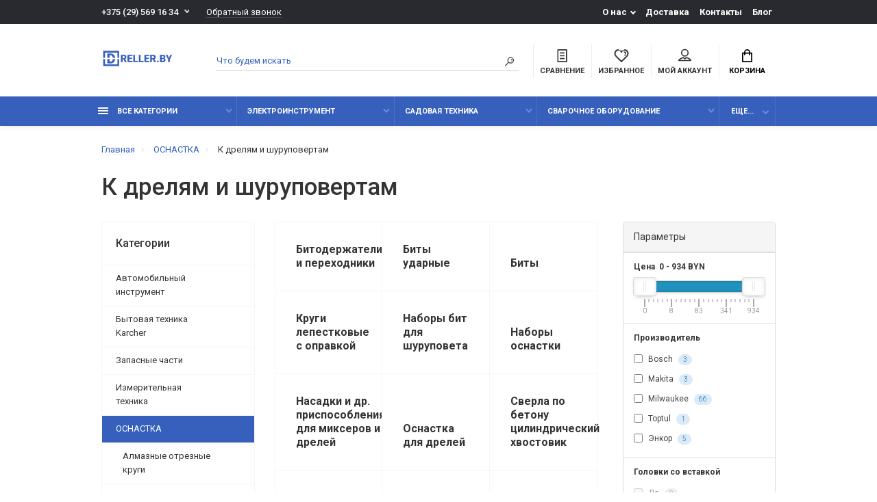

--- FILE ---
content_type: text/html; charset=utf-8
request_url: https://dreller.by/osnastka/k-drelyam-i-shurupovertam
body_size: 31372
content:
<!doctype html>
<html dir="ltr" lang="ru">
  <head>
    <meta charset="utf-8">
	<meta name="viewport" content="width=device-width, initial-scale=1, shrink-to-fit=no">
	<meta name="format-detection" content="telephone=no">
	<meta name="MobileOptimized" content="380">
    <base href="https://dreller.by/">
    <title>К дрелям и шуруповертам </title>

      
    <meta name="theme-color" content="#3660BC">
    <meta name="format-detection" content="telephone=no">
    <meta http-equiv="X-UA-Compatible" content="IE=Edge">
 
 
 
		<meta name="google-site-verification" content="vsONBEqgNJOskkOyA1Bx6igMTQ-1GaC2m0m2lpL2utk">
 
 
		<meta name="yandex-verification" content="65ed8219f8590f2a">
 
 
		<link rel="apple-touch-icon" sizes="180x180" href="https://dreller.by/image/catalog/Fav180.png">
 
 
		<link rel="icon" type="image/png" href="https://dreller.by/image/catalog/fav32.png" sizes="32x32">
 
 
		<link rel="icon" type="image/png" href="https://dreller.by/image/catalog/fav16.png" sizes="16x16">
 
 
		<meta property="og:title" content="К дрелям и шуруповертам  " />
		<meta property="og:type" content="website">
		<meta property="og:url" content="https://dreller.by/osnastka/k-drelyam-i-shurupovertam">
 
		<meta property="og:image" content="https://dreller.by/image/catalog/700.png">
 
		<meta property="og:site_name" content="Dreller.by">
 

	<link rel="stylesheet" href="catalog/view/theme/technics/css/fontawesome/4.7.0/css/font-awesome.min.css?v1.2.1">
	<link rel="stylesheet" href="catalog/view/theme/technics/css/bootstrap/3.3.5/bootstrap.min.css?v1.2.1">
	<link rel="stylesheet" href="catalog/view/theme/technics/css/app.min.css?v1.2.1">
	<link rel="stylesheet" href="https://fonts.googleapis.com/css2?family=Roboto:ital,wght@0,300;0,400;0,500;0,700;1,300;1,400;1,500;1,700&display=swap" media="screen and (min-width: 767px)">
 
	<link href="catalog/view/javascript/ocfilter/nouislider.min.css" type="text/css" rel="stylesheet" media="screen">
 
	<link href="catalog/view/theme/default/stylesheet/ocfilter/ocfilter.css" type="text/css" rel="stylesheet" media="screen">
 
<style>
:root {font-size: 10px; } @media (max-width: 479px) {:root {font-size: 9px; }}
.app {overflow: hidden;position: relative;min-height: 100%;transition: opacity 0.25s;opacity: 0;}
body {font: 400 1.4rem/1.714 "Roboto", Helvetica, Arial, als_rublregular, sans-serif;}
button,input,optgroup,select,textarea,.fancybox-container {font-family: "Roboto", Helvetica, Arial, als_rublregular, sans-serif;}


 
@media (min-width: 992px) {
.container-fluid {max-width: 80%;}
.slides--width-container {max-width: calc(80% - 4.0rem);}
}
@media (min-width: 1200px) {
.slides .slick-prev {margin: 0 0 0 calc(-80%/2);} 
.slides .slick-next {margin: 0 calc(-80%/2) 0 0;}
}
	
 

.simple-content .checkout-heading,.checkout-heading-button a {
color: #; }
.checkout-heading-button a:hover{
color: #;
}
.simple-content .button,.simple-content .button:not(:disabled):not(.disabled):active {
background: #;
border-color: #;
}
			
	
</style>
 
		<link href="https://dreller.by/osnastka/k-drelyam-i-shurupovertam" rel="canonical">
 
		<link href="https://dreller.by/osnastka/k-drelyam-i-shurupovertam?page=2" rel="next">
 
		<link href="https://dreller.by/image/catalog/Fav180.png" rel="icon">
 
 
		<script src="catalog/view/javascript/technics/plugins.min.js?v1.2.1"></script>
		 
		<script src="catalog/view/javascript/technics/bootstrap/3.3.5/bootstrap.min.js?v1.2.1"></script>
		<script src="catalog/view/javascript/technics/app.min.js?v1.2.1"></script>
 
		<script src="catalog/view/javascript/ocfilter/nouislider.min.js"></script>
 
		<script src="catalog/view/javascript/ocfilter/ocfilter.js"></script>
 
 

 

 
<!-- Global site tag (gtag.js) - Google Analytics -->
<script async src="https://www.googletagmanager.com/gtag/js?id=UA-82626930-1"></script>
<script>
  window.dataLayer = window.dataLayer || [];
  function gtag(){dataLayer.push(arguments);}
  gtag('js', new Date());

  gtag('config', 'UA-82626930-1');
</script>
<script>
window.replainSettings = { id: 'a5a719c5-9a17-4be7-8b27-dde233489f1f' };
(function(u){var s=document.createElement('script');s.type='text/javascript';s.async=true;s.src=u;
var x=document.getElementsByTagName('script')[0];x.parentNode.insertBefore(s,x);
})('https://widget.replain.cc/dist/client.js');
</script> 
 
<!-- Yandex.Metrika counter --> <script type="text/javascript" > (function(m,e,t,r,i,k,a){m[i]=m[i]||function(){(m[i].a=m[i].a||[]).push(arguments)}; m[i].l=1*new Date();k=e.createElement(t),a=e.getElementsByTagName(t)[0],k.async=1,k.src=r,a.parentNode.insertBefore(k,a)}) (window, document, "script", "https://mc.yandex.ru/metrika/tag.js", "ym"); ym(30391267, "init", { clickmap:true, trackLinks:true, accurateTrackBounce:true, webvisor:true, ecommerce:"dataLayer" }); </script> <noscript><div><img src="https://mc.yandex.ru/watch/30391267" style="position:absolute; left:-9999px;" alt="" /></div></noscript> <!-- /Yandex.Metrika counter --> 
 

 
		<meta property="yandex_metric" content="30391267">
 

  </head>
  <body class="page-homepage">
    <div class="app app--v4">
      <!-- Popups :: Start-->
	  <!--noindex-->
      <div class="popup popup--570" style="display: none;" id="signin">
        <button class="popup__close" data-fancybox-close>
          <svg class="icon-close">
            <use xlink:href="catalog/view/theme/technics/sprites/sprite.svg#icon-close"></use>
          </svg>
        </button>
        <div class="signin">
          <div class="row">
            <div class="col-12 col-md-12">
              <div class="signin__head"><span class="signin__title">Авторизация</span></div>
              <div class="signin__body">
                <form action="https://dreller.by/login" enctype="multipart/form-data" id="loginform" method="post">
                  <label class="ui-label">Электронная почта</label>
                  <div class="ui-field">
                    <input class="ui-input" type="email" name="email" placeholder="Электронная почта" required>
                  </div>
                  <label class="ui-label">Пароль</label>
                  <div class="ui-field">
                    <input class="ui-input" type="password" name="password" placeholder="Пароль" required>
					<a href="https://dreller.by/forgot-password">Забыли пароль?</a>
                  </div>
                  <div class="signin__action">
					<button class="btn btn--blue" form="loginform" type="submit">Войти</button>
					<a class="btn btn--link" href="https://dreller.by/index.php?route=account/simpleregister">Регистрация</a>
                  </div>
                </form>
              </div>
            </div>
          </div>
        </div>
      </div>
	  <!--/noindex-->
      <!-- Popups :: End-->
	        <!-- Header v4 :: Start-->
      <header class="header header--v4">
          <div class="topline">
            <div class="container-fluid">
              <div class="row">
                <div class="col">
				 
	                <div class="phone js-toggle">
						                  <button class="phone__btn js-toggle-btn">+375 (29) 569 16 34</button>
											<a class="phone__link js-fancy-popup" href="#inline">Обратный звонок</a>
							<div id="inline" class="popup popup--570" style="display:none;">        <div class="writeus"><span class="writeus__heading">Заказать обратный звонок</span>
          <div class="writeus__form">
			<form class="data-callback">
              <label class="ui-label required">Ваше имя:</label>
              <div class="ui-field">
                <input class="ui-input" type="text" value="" name="name" placeholder="Ваше имя:">
              </div>
              <label class="ui-label required">Ваш телефон:</label>
              <div class="ui-field">
                <input class="ui-input" type="text" value="" name="phone" placeholder="Ваш телефон:">
              </div>
              <label class="ui-label">Комментарий: </label>
              <div class="ui-field">
                <textarea class="ui-textarea" name="comment" cols="30" rows="10" placeholder="Комментарий: "></textarea>
              </div>
			  
              <div class="writeus__action">
                <button type="button" class="btn btn--blue contact-send">Отправить</button>
              </div>
				 
            </form>
          </div>
        </div>
</div>
							
					                    <div class="phone__dropdown js-toggle-dropdown">
                      <ul class="phone__menu">
                                     	                    
	            			   <li><a class="phone__menu-link" rel="nofollow" href="tel:+375295691634">+375 (29) 569 16 34</a></li>
                                     	                    
	            			   <li><a class="phone__menu-link" rel="nofollow" href="tel:+375445691634">+375 (44) 569 16 34</a></li>
                     
                     </ul>  
                   </div> 
                 
	                </div>
					
                </div>
                                <div class="col-auto">
                  <nav class="nav__topline is-hidden is-md-visible">
                    <ul class="nav__topline-menu">
	                   

	                       
	                        <li>
			<a class="nav__topline-link nav__topline-link--arrow" href="#">О нас</a>
                          <ul class="nav__topline-submenu">
                           
                              <li><a class="nav__topline-sublink" href="https://dreller.by/o-nas ">О нас</a></li>
                             
                              <li><a class="nav__topline-sublink" href="https://dreller.by/newsblog/review-ru ">Обзоры</a></li>
                             
                              <li><a class="nav__topline-sublink" href="https://dreller.by/terms ">Договор оферты</a></li>
                             
                          </ul>
    </li>
	                                        
	 
	                   

	                       
	                        
    <li><a class="nav__topline-link" href="https://dreller.by/dostavka">Доставка</a></li>


    <li><a class="nav__topline-link" href="https://dreller.by/contact-us">Контакты</a></li>


    <li><a class="nav__topline-link" href="https://dreller.by/newsblog">Блог</a></li>


	                                        
	 
	                                    	
                    </ul>
                  </nav>
                </div>
                              </div>
            </div>
          </div>
        <div class="topbar">
          <div class="container-fluid">
            <div class="row">
              <div class="col col-xl-2">
                <div class="logo">
					 
						<a href="https://dreller.by/"><img src="https://dreller.by/image/catalog/700.png" title="Dreller.by" alt="Dreller.by"></a>
						 
				</div>
              </div>

              <div class="col-hidden col-md-visible col">
                <div class="search js-search">
                    <button class="search__btn">
                      <svg class="icon-search">
                        <use xlink:href="catalog/view/theme/technics/sprites/sprite.svg#icon-search"></use>
                      </svg>
                    </button>
                    <div class="search__wrapper">
                      <div class="search__wrapper-in">
						<button class="search__send">
                          <svg class="icon-search">
                            <use xlink:href="catalog/view/theme/technics/sprites/sprite.svg#icon-search"></use>
                          </svg>
						</button>
                        <button class="search__close">
                          <svg class="icon-close">
                            <use xlink:href="catalog/view/theme/technics/sprites/sprite.svg#icon-close"></use>
                          </svg>
                        </button>
                        <input class="search__input js-search-input" name="search" value="" type="search" placeholder="Что будем искать">
                      </div>
                    </div>
                </div>
              </div>
              <div class="col-auto">
                <div class="ctrl-v4">
				<span id="compare">
					<a class="ctrl-v4__btn" href="https://dreller.by/compare-products">
						<svg class="icon-compare">
							<use xlink:href="catalog/view/theme/technics/sprites/sprite.svg#icon-compare"></use>
						</svg><span>Сравнение</span>
											</a>

				</span>
				<span id="wish">
					<a class="ctrl-v4__btn" href="https://dreller.by/wishlist">
						<svg class="icon-bookmarks">
							<use xlink:href="catalog/view/theme/technics/sprites/sprite.svg#icon-bookmarks"></use>
						</svg><span>Избранное</span>
											</a>

				</span>
				<div class="ctrl ctrl-v4__btn">
				 
                  <div class="acc js-toggle">
                    <a class="acc__btn js-fancy-popup" href="#signin">
                      <svg class="icon-user">
                        <use xlink:href="catalog/view/theme/technics/sprites/sprite.svg#icon-user"></use>
                      </svg>Мой аккаунт
                    </a>
                  </div>
				

                </div>
                </div>
              </div>
              <div class="col-auto">
                <div class="cart js-toggle js-cart-call" id="cart">
                  <button class="cart__btn js-toggle-btn">
                    <svg class="icon-cart">
                      <use xlink:href="catalog/view/theme/technics/sprites/sprite.svg#icon-cart"></use>
                    </svg>
					<span id="cart-total">
										</span>
					Корзина
                  </button>
			  <div class="cart__dropdown js-toggle-dropdown">
                    <div class="cart__head">
                      <button class="cart__back js-toggle-close">
                        <svg class="icon-back">
                          <use xlink:href="catalog/view/theme/technics/sprites/sprite.svg#icon-back"></use>
                        </svg>
                      </button><span class="cart__heading">Корзина</span>
                      <button class="cart__clear" onclick="cart.clear();" style="display: none;">
                        <svg class="icon-clear">
                          <use xlink:href="catalog/view/theme/technics/sprites/sprite.svg#icon-clear"></use>
                        </svg>Очистить
                      </button>
                    </div>
                    <div class="cart__body">
                      <div class="cart__scroll">
					  					  <ul class="cart__list">
					    <li><div class="cart__item"><p>Ваша корзина пуста!</p></div></li>
					  </ul>
					                        </div>
                    </div>
                    <div class="cart__foot" style="display: none;">
                      <div class="row">
                        <div class="col-5"><a class="btn btn--link" href="https://dreller.by/cart">Корзина покупок</a></div>
                        <div class="col-7"><a class="btn btn--blue" href="https://dreller.by/index.php?route=checkout/simplecheckout">Оформление заказа</a>
												<a class="btn btn--link js-fancy-popup-cart" href="#popup-buy-click-cc" data-typefrom="cart-popup" data-for="">Быстрый заказ</a>
												</div>
                      </div>
                    </div>
                  </div>
				  
		 
		  <div class="popup popup--570" style="display: none;" id="popup-buy-click-cc">
			<button class="popup__close" data-fancybox-close>
			  <svg class="icon-close">
				<use xlink:href="catalog/view/theme/technics/sprites/sprite.svg#icon-close"></use>
			  </svg>
			</button>
			<div class="writeus"><span class="writeus__heading">Быстрый заказ</span>
			  <div class="writeus__form">
				 
	<label class="ui-label required" >Имя</label>
	<div class="ui-field" >
		<input class="ui-input" type="text" placeholder="Имя" value=""    name="name">
	</div>

	<label class="ui-label required" >Телефон</label>
	<div class="ui-field" >
		<input class="ui-input" type="text" placeholder="Телефон" value=""  name="phone">
	</div>

	<label class="ui-label" style="display:none;">E-Mail</label>
	<div class="ui-field" style="display:none;">
		<input class="ui-input" type="text" placeholder=" E-Mail" value=""  name="email">
	</div>

	<label class="ui-label" >Комментарий</label>
	<div class="ui-field" >
		<textarea class="ui-textarea" rows="5" placeholder="Комментарий" name="comment"></textarea>
	</div>

				
				  <div class="writeus__action">
					<button type="button" class="btn btn--blue js-btn-add-cart-fast-custom quickbuy-send" onclick="cart.add2cartFast($('#popup-buy-click-cc input,#popup-buy-click-cc textarea'));">Отправить заказ</button>
					<input name="redirect"  value="1" class="fast-redirect" type="hidden">
					 
				  </div>
			  </div>
			</div>
		  </div>
		                </div>
              </div> 
            </div>
          </div>
        </div>
        <nav class="nav js-sticky">
          <div class="container-fluid">
            <div class="nav__mobile">
              <ul class="nav__menu">
                <li><a class="nav__link nav__link--arrow" href="#">
                    <svg class="icon-toggle">
                      <use xlink:href="catalog/view/theme/technics/sprites/sprite.svg#icon-toggle"></use>
                    </svg>Меню</a>
                  <div class="nav__dropdown nav__dropdown--list">
                    <div class="nav__list">
                      <div class="nav__list-head">
                        <button class="nav__list-close">
                          <svg class="icon-back">
                            <use xlink:href="catalog/view/theme/technics/sprites/sprite.svg#icon-back"></use>
                          </svg>
                        </button><b class="nav__list-heading">Категории</b>
                      </div>
                      <div class="nav__list-body">
                        <ul class="nav__list-menu"></ul>
                      </div>
                    </div>
                  </div>
                </li>
              </ul>
            </div>
            <div class="nav__priority">
              <ul class="nav__menu js-priority" data-text-more="Еще...">
 
                <!-- MAIN NAV  -->
				                  <!-- MAIN NAV Vertical  -->
                <li><a class="nav__link nav__link--arrow" href="all-categories">
                    <svg class="icon-toggle">
                      <use xlink:href="catalog/view/theme/technics/sprites/sprite.svg#icon-toggle"></use>
                    </svg> Все категории  </a>
                  <div class="nav__dropdown">
                    <div class="nav__list">
                      <div class="nav__list-head">
                        <button class="nav__list-close">
                          <svg class="icon-back">
                            <use xlink:href="catalog/view/theme/technics/sprites/sprite.svg#icon-back"></use>
                          </svg>
                        </button><b class="nav__list-heading">Категории</b>
                      </div>
                      <div class="nav__list-body">
                        <ul class="nav__list-menu">
                                           
                           
   
    	
     

        

                  <li><a class="nav__list-link nav__list-link--arrow" href="https://dreller.by/ehlektroinstrument">Электроинструмент</a>
                            <div class="nav__list-dropdown nav__list-dropdown--full nav__list-dropdown--type0">
                              <div class="nav__group">
                                <div class="row">
                                 							      <div class="col-xl-9">
							     										<div class="row">
									  										  										  <div class="col-4 col-lg-3" style="-ms-flex: 0 0 33.333333333333%;flex: 0 0 33.333333333333%;max-width: 33.333333333333%;">
										 
											<a class="nav__group-title" href="https://dreller.by/ehlektroinstrument/gajkoverty">Гайковерты</a>
										                                     
											<ul class="nav__group-menu">
												  													<li><a class="nav__group-link" href="https://dreller.by/ehlektroinstrument/gajkoverty/akkumulyatornye-gajkoverty">Аккумуляторные гайковерты</a></li>
												  													<li><a class="nav__group-link" href="https://dreller.by/ehlektroinstrument/gajkoverty/setevye-gajkoverty">Сетевые гайковерты</a></li>
												  											</ul>
										  										 
											<a class="nav__group-title" href="https://dreller.by/ehlektroinstrument/dreli">Дрели</a>
										                                     
											<ul class="nav__group-menu">
												  													<li><a class="nav__group-link" href="https://dreller.by/ehlektroinstrument/dreli/dreli-bezudarnye">Дрели безударные</a></li>
												  													<li><a class="nav__group-link" href="https://dreller.by/ehlektroinstrument/dreli/dreli-udarnye">Дрели ударные</a></li>
												  													<li><a class="nav__group-link" href="https://dreller.by/ehlektroinstrument/dreli/miksery-stroitelnye">Миксеры строительные</a></li>
												  											</ul>
										  										 
											<a class="nav__group-title" href="https://dreller.by/ehlektroinstrument/shurupoverty">Шуруповерты</a>
										                                     
											<ul class="nav__group-menu">
												  													<li><a class="nav__group-link" href="https://dreller.by/ehlektroinstrument/shurupoverty/akkumulyatornye-dreli-shurupoverty">Аккумуляторные дрели-шуруповерты</a></li>
												  													<li><a class="nav__group-link" href="https://dreller.by/ehlektroinstrument/shurupoverty/akkumulyatornye-udarnye-dreli-shurupoverty">Аккумуляторные ударные дрели-шуруповерты</a></li>
												  													<li><a class="nav__group-link" href="https://dreller.by/ehlektroinstrument/shurupoverty/shurupoverty-setevye">Шуруповерты сетевые</a></li>
												  													<li><a class="nav__group-link" href="https://dreller.by/ehlektroinstrument/shurupoverty/otvertki-akkumulyatornye">Отвертки аккумуляторные</a></li>
												  													<li><a class="nav__group-link" href="https://dreller.by/ehlektroinstrument/shurupoverty/akkumulyatory-i-zaryadnye-ustrojstva">Аккумуляторы и зарядные устройства</a></li>
												  											</ul>
										  										 
											<a class="nav__group-title" href="https://dreller.by/ehlektroinstrument/kleevye-pistolety">Клеевые пистолеты</a>
										   
											
										  										 
											<a class="nav__group-title" href="https://dreller.by/ehlektroinstrument/kraskopulty">Краскопульты</a>
										   
											
										  										 
											<a class="nav__group-title" href="https://dreller.by/ehlektroinstrument/lobziki">Лобзики</a>
										   
											
										  										 
											<a class="nav__group-title" href="https://dreller.by/ehlektroinstrument/multituly">Мультитулы</a>
										   
											
										  																				  </div>
									  										  										  <div class="col-4 col-lg-3" style="-ms-flex: 0 0 33.333333333333%;flex: 0 0 33.333333333333%;max-width: 33.333333333333%;">
										 
											<a class="nav__group-title" href="https://dreller.by/index.php?route=product/category&amp;path=164_608">Наборы электроинструментов</a>
										   
											
										  										 
											<a class="nav__group-title" href="https://dreller.by/ehlektroinstrument/perforatory">Перфораторы</a>
										                                     
											<ul class="nav__group-menu">
												  													<li><a class="nav__group-link" href="https://dreller.by/ehlektroinstrument/perforatory/otbojnye-molotki">Отбойные молотки </a></li>
												  											</ul>
										  										 
											<a class="nav__group-title" href="https://dreller.by/ehlektroinstrument/pily">Пилы</a>
										                                     
											<ul class="nav__group-menu">
												  													<li><a class="nav__group-link" href="https://dreller.by/ehlektroinstrument/pily/pily-po-metallu">Пилы по металлу</a></li>
												  													<li><a class="nav__group-link" href="https://dreller.by/ehlektroinstrument/pily/pily-cirkulyarnye">Пилы циркулярные</a></li>
												  													<li><a class="nav__group-link" href="https://dreller.by/ehlektroinstrument/pily/sabelnye-pily">Сабельные пилы</a></li>
												  													<li><a class="nav__group-link" href="https://dreller.by/ehlektroinstrument/pily/torcovochnye-pily">Торцовочные пилы</a></li>
												  											</ul>
										  										 
											<a class="nav__group-title" href="https://dreller.by/ehlektroinstrument/promyshlennye-feny">Промышленные фены</a>
										   
											
										  										 
											<a class="nav__group-title" href="https://dreller.by/ehlektroinstrument/radio-stroitelnoe">Радио строительное</a>
										   
											
										  										 
											<a class="nav__group-title" href="https://dreller.by/ehlektroinstrument/rubanki-ehlektricheskie">Рубанки электрические</a>
										   
											
										  										 
											<a class="nav__group-title" href="https://dreller.by/ehlektroinstrument/stabilizatory-napryazheniya">Стабилизаторы напряжения</a>
										   
											
										  																				  </div>
									  										  										  <div class="col-4 col-lg-3" style="-ms-flex: 0 0 33.333333333333%;flex: 0 0 33.333333333333%;max-width: 33.333333333333%;">
										 
											<a class="nav__group-title" href="https://dreller.by/ehlektroinstrument/steplery-i-gvozdezabivnye-pistolety">Степлеры и гвоздезабивные пистолеты</a>
										   
											
										  										 
											<a class="nav__group-title" href="https://dreller.by/ehlektroinstrument/stroitelnye-pylesosy">Строительные пылесосы</a>
										                                     
											<ul class="nav__group-menu">
												  													<li><a class="nav__group-link" href="https://dreller.by/ehlektroinstrument/stroitelnye-pylesosy/meshki-dlya-stroitelnyh-pylesosov">Мешки для строительных пылесосов</a></li>
												  											</ul>
										  										 
											<a class="nav__group-title" href="https://dreller.by/ehlektroinstrument/fonari">Фонари</a>
										   
											
										  										 
											<a class="nav__group-title" href="https://dreller.by/ehlektroinstrument/frezery">Фрезеры</a>
										   
											
										  										 
											<a class="nav__group-title" href="https://dreller.by/ehlektroinstrument/chemodany-boksy">Чемоданы, боксы</a>
										   
											
										  										 
											<a class="nav__group-title" href="https://dreller.by/index.php?route=product/category&amp;path=164_627">Чемоданы,боксы</a>
										   
											
										  										 
											<a class="nav__group-title" href="https://dreller.by/ehlektroinstrument/shlifmashiny">Шлифмашины</a>
										                                     
											<ul class="nav__group-menu">
												  													<li><a class="nav__group-link" href="https://dreller.by/ehlektroinstrument/shlifmashiny/vibroshlifmashiny-ploskoshlifovalnye">Виброшлифмашины (плоскошлифовальные)</a></li>
												  													<li><a class="nav__group-link" href="https://dreller.by/ehlektroinstrument/shlifmashiny/gravery">Граверы</a></li>
												  													<li><a class="nav__group-link" href="https://dreller.by/ehlektroinstrument/shlifmashiny/deltashlifovalnye-shlifmashiny">Дельташлифовальные шлифмашины</a></li>
												  													<li><a class="nav__group-link" href="https://dreller.by/ehlektroinstrument/shlifmashiny/lentochnye-shlifmashiny">Ленточные шлифмашины</a></li>
												  													<li><a class="nav__group-link" href="https://dreller.by/ehlektroinstrument/shlifmashiny/polirovalnye-shlifmashiny">Полировальные шлифмашины</a></li>
												  													<li><a class="nav__group-link" href="https://dreller.by/ehlektroinstrument/shlifmashiny/ugloshlifmashiny-bolgarki">Углошлифмашины (болгарки)</a></li>
												  													<li><a class="nav__group-link" href="https://dreller.by/ehlektroinstrument/shlifmashiny/shtroborezy">Штроборезы</a></li>
												  													<li><a class="nav__group-link" href="https://dreller.by/ehlektroinstrument/shlifmashiny/ehkscentrikovye-shlifmashiny">Эксцентриковые шлифмашины</a></li>
												  											</ul>
										  										 
											<a class="nav__group-title" href="https://dreller.by/ehlektroinstrument/ehlektricheskie-nozhnicy-po-metallu">Электрические ножницы по металлу</a>
										   
											
										  																				  </div>
									  										</div>
								  </div>
								  

											
                                  <div class="col-hidden col-xl-visible col-xl-3"> 
                                    <div class="nav__promo"><b class="nav__promo-heading">Товар дня</b>
                                      
                                      <div class="nav__promo-slides js-slick-nav">
                                                                                <div class="products__item">
                                          <div class="products__item-in">
										  <div class="products__item-stickers">
										  											 
											 
											 
											 
											 
											 
										  </div>
                                            <div class="products__item-images"><a href="https://dreller.by/drel-shurupovert-bosch-gsr-12v-30-professional-06019g9000-s-2-mya-akb-kejs"><img src="[data-uri]" data-lazy="https://dreller.by/image/cache/quad/33/bosch-gsr-12v-30-professional-06019g9000-s-2-mja-akb-kejs-33646-001-180x180.jpg" alt="Дрель-шуруповерт Bosch GSR 12V-30 Professional 06019G9000 (с 2-мя АКБ, кейс)"></a></div>
                                            <div class="products__item-desc"><span class="products__item-category">Аккумуляторные дрели-шуруповерты</span><a href="https://dreller.by/drel-shurupovert-bosch-gsr-12v-30-professional-06019g9000-s-2-mya-akb-kejs" class="products__item-title">Дрель-шуруповерт Bosch GSR 12V-30 Professional 06019G9000 (с 2-мя АКБ, кейс)</a><span class="products__item-price">693.75 BYN</span></div>
                                            <div class="products__item-action"><a class="btn btn--cart" href="#">Купить
                                                <svg class="icon-cart">
                                                  <use xlink:href="catalog/view/theme/technics/sprites/sprite.svg#icon-cart"></use>
                                                </svg></a><a class="btn btn--preview" href="#">
                                                <svg class="icon-preview">
                                                  <use xlink:href="catalog/view/theme/technics/sprites/sprite.svg#icon-preview"></use>
                                                </svg></a></div>
                                          </div>
                                        </div>
                                                                                <div class="products__item">
                                          <div class="products__item-in">
										  <div class="products__item-stickers">
										  											 
											 
											 
											 
											 
											 
										  </div>
                                            <div class="products__item-images"><a href="https://dreller.by/index.php?route=product/product&amp;product_id="><img src="[data-uri]" data-lazy="" alt=""></a></div>
                                            <div class="products__item-desc"><span class="products__item-category">Аккумуляторные дрели-шуруповерты</span><a href="https://dreller.by/index.php?route=product/product&amp;product_id=" class="products__item-title"></a><span class="products__item-price">0.00 BYN</span></div>
                                            <div class="products__item-action"><a class="btn btn--cart" href="#">Купить
                                                <svg class="icon-cart">
                                                  <use xlink:href="catalog/view/theme/technics/sprites/sprite.svg#icon-cart"></use>
                                                </svg></a><a class="btn btn--preview" href="#">
                                                <svg class="icon-preview">
                                                  <use xlink:href="catalog/view/theme/technics/sprites/sprite.svg#icon-preview"></use>
                                                </svg></a></div>
                                          </div>
                                        </div>
                                                                              </div>

                                      
                                    </div>
                                  </div>
					                                </div>
                              </div>
                            </div>
                          </li>
                  

     
  
                                                                    
                           
   
    	
     

        

                  <li><a class="nav__list-link nav__list-link--arrow" href="https://dreller.by/sadovaya-tekhnika">Садовая техника</a>
                            <div class="nav__list-dropdown nav__list-dropdown--full nav__list-dropdown--type0">
                              <div class="nav__group">
                                <div class="row">
                                 							      <div class="col-xl-9">
							     										<div class="row">
									  										  										  <div class="col-4 col-lg-3" style="-ms-flex: 0 0 33.333333333333%;flex: 0 0 33.333333333333%;max-width: 33.333333333333%;">
										 
											<a class="nav__group-title" href="https://dreller.by/sadovaya-tekhnika/aehratory-i-skarifikatory">Аэраторы и скарификаторы</a>
										   
											
										  										 
											<a class="nav__group-title" href="https://dreller.by/sadovaya-tekhnika/benzobury-motobury">Бензобуры (мотобуры)</a>
										   
											
										  										 
											<a class="nav__group-title" href="https://dreller.by/sadovaya-tekhnika/vozduhoduvki">Воздуходувки</a>
										                                     
											<ul class="nav__group-menu">
												  													<li><a class="nav__group-link" href="https://dreller.by/sadovaya-tekhnika/vozduhoduvki/akkumulyatornaya-vozduhoduka">Аккумуляторная воздуходука</a></li>
												  													<li><a class="nav__group-link" href="https://dreller.by/sadovaya-tekhnika/vozduhoduvki/benzinovaya-vozduhodduvka">Бензиновая воздуходдувка</a></li>
												  													<li><a class="nav__group-link" href="https://dreller.by/sadovaya-tekhnika/vozduhoduvki/vozduhoduvka-polesos">Воздуходувка-полесос</a></li>
												  													<li><a class="nav__group-link" href="https://dreller.by/sadovaya-tekhnika/vozduhoduvki/rancevaya-vozduhoduvka">Ранцевая воздуходувка</a></li>
												  													<li><a class="nav__group-link" href="https://dreller.by/sadovaya-tekhnika/vozduhoduvki/ehlektricheskaya-vozduhoduvka">Электрическая воздуходувка</a></li>
												  											</ul>
										  										 
											<a class="nav__group-title" href="https://dreller.by/sadovaya-tekhnika/gazonokosilki">Газонокосилки</a>
										                                     
											<ul class="nav__group-menu">
												  													<li><a class="nav__group-link" href="https://dreller.by/sadovaya-tekhnika/gazonokosilki/akkumulyatornye-gazonokosilki">Аккумуляторные газонокосилки</a></li>
												  													<li><a class="nav__group-link" href="https://dreller.by/sadovaya-tekhnika/gazonokosilki/benzinovye-gazonokosilki">Бензиновые газонокосилки</a></li>
												  													<li><a class="nav__group-link" href="https://dreller.by/sadovaya-tekhnika/gazonokosilki/nozhi-dlya-gazonokosilok">Ножи для газонокосилок</a></li>
												  													<li><a class="nav__group-link" href="https://dreller.by/sadovaya-tekhnika/gazonokosilki/ehlektricheskie-gazonokosilki">Электрические газонокосилки</a></li>
												  											</ul>
										  										 
											<a class="nav__group-title" href="https://dreller.by/sadovaya-tekhnika/drovokoly">Дровоколы</a>
										                                     
											<ul class="nav__group-menu">
												  													<li><a class="nav__group-link" href="https://dreller.by/sadovaya-tekhnika/drovokoly/drovokoly-benzinovye">Дровоколы бензиновые</a></li>
												  													<li><a class="nav__group-link" href="https://dreller.by/sadovaya-tekhnika/drovokoly/drovokoly-mekhanicheskie">Дровоколы механические</a></li>
												  													<li><a class="nav__group-link" href="https://dreller.by/sadovaya-tekhnika/drovokoly/drovokoly-ehlektricheskie">Дровоколы электрические</a></li>
												  											</ul>
										  										 
											<a class="nav__group-title" href="https://dreller.by/sadovaya-tekhnika/izmelchiteli">Измельчители</a>
										   
											
										  										 
											<a class="nav__group-title" href="https://dreller.by/sadovaya-tekhnika/masla-i-smazki">Масла и смазки</a>
										                                     
											<ul class="nav__group-menu">
												  													<li><a class="nav__group-link" href="https://dreller.by/sadovaya-tekhnika/masla-i-smazki/masla-i-smazki-reduktornye-transmissionnye-dlya-smazki-cepej-i-pr">Масла и смазки редукторные, трансмиссионные, для смазки цепей и пр.</a></li>
												  													<li><a class="nav__group-link" href="https://dreller.by/sadovaya-tekhnika/masla-i-smazki/masla-motornye-2-h-taktnye">Масла моторные 2-х тактные</a></li>
												  													<li><a class="nav__group-link" href="https://dreller.by/sadovaya-tekhnika/masla-i-smazki/masla-motornye-4-h-taktnye">Масла моторные 4-х тактные</a></li>
												  											</ul>
										  																				  </div>
									  										  										  <div class="col-4 col-lg-3" style="-ms-flex: 0 0 33.333333333333%;flex: 0 0 33.333333333333%;max-width: 33.333333333333%;">
										 
											<a class="nav__group-title" href="https://dreller.by/sadovaya-tekhnika/mojki-vysokogo-davleniya">Мойки высокого давления</a>
										                                     
											<ul class="nav__group-menu">
												  													<li><a class="nav__group-link" href="https://dreller.by/sadovaya-tekhnika/mojki-vysokogo-davleniya/prinadlezhnosti-dlya-moek-vysokogo-davleniya-bosch">Принадлежности для моек высокого давления Bosch</a></li>
												  													<li><a class="nav__group-link" href="https://dreller.by/sadovaya-tekhnika/mojki-vysokogo-davleniya/prinadlezhnosti-dlya-moek-vysokogo-davleniya-eco">Принадлежности для моек высокого давления Eco</a></li>
												  													<li><a class="nav__group-link" href="https://dreller.by/sadovaya-tekhnika/mojki-vysokogo-davleniya/prinadlezhnosti-dlya-moek-vysokogo-davleniya-karcher">Принадлежности для моек высокого давления Karcher</a></li>
												  													<li><a class="nav__group-link" href="https://dreller.by/sadovaya-tekhnika/mojki-vysokogo-davleniya/himiya-dlya-moek-vysokogo-davleniya">Химия для моек высокого давления</a></li>
												  													<li><a class="nav__group-link" href="https://dreller.by/sadovaya-tekhnika/mojki-vysokogo-davleniya/avtokosmetika-dlya-kuzova">Автокосметика для кузова</a></li>
												  													<li><a class="nav__group-link" href="https://dreller.by/sadovaya-tekhnika/mojki-vysokogo-davleniya/avtohimiya-i-avtokosmetika-dlya-kuzova">Автохимия и автокосметика для кузова</a></li>
												  													<li><a class="nav__group-link" href="https://dreller.by/sadovaya-tekhnika/mojki-vysokogo-davleniya/avtohimiya-i-avtokosmetika-dlya-salona">Автохимия и автокосметика для салона</a></li>
												  											</ul>
										  										 
											<a class="nav__group-title" href="https://dreller.by/sadovaya-tekhnika/motopompy">Мотопомпы</a>
										   
											
										  										 
											<a class="nav__group-title" href="https://dreller.by/sadovaya-tekhnika/poliv-i-oroshenie">Полив и орошение</a>
										                                     
											<ul class="nav__group-menu">
												  													<li><a class="nav__group-link" href="https://dreller.by/sadovaya-tekhnika/poliv-i-oroshenie/dozhdevateli-dlya-poliva">Дождеватели для полива</a></li>
												  													<li><a class="nav__group-link" href="https://dreller.by/sadovaya-tekhnika/poliv-i-oroshenie/katushki-i-telezhki-dlya-shlangov">Катушки и тележки для шлангов</a></li>
												  													<li><a class="nav__group-link" href="https://dreller.by/sadovaya-tekhnika/poliv-i-oroshenie/sadovye-shlangi">Садовые шланги</a></li>
												  													<li><a class="nav__group-link" href="https://dreller.by/sadovaya-tekhnika/poliv-i-oroshenie/sistemy-avtomaticheskogo-poliva">Системы автоматического полива</a></li>
												  													<li><a class="nav__group-link" href="https://dreller.by/sadovaya-tekhnika/poliv-i-oroshenie/sistemy-kapelnogo-poliva">Системы капельного полива</a></li>
												  													<li><a class="nav__group-link" href="https://dreller.by/sadovaya-tekhnika/poliv-i-oroshenie/sistemy-ruchnogo-poliva">Системы ручного полива</a></li>
												  													<li><a class="nav__group-link" href="https://dreller.by/sadovaya-tekhnika/poliv-i-oroshenie/soedinitelnye-ehlementy-dlya-shlangov">Соединительные элементы для шлангов</a></li>
												  													<li><a class="nav__group-link" href="https://dreller.by/sadovaya-tekhnika/poliv-i-oroshenie/sistemy-avtomaticheskogo-poliva-raspyliteli">Системы автоматического полива, распылители</a></li>
												  													<li><a class="nav__group-link" href="https://dreller.by/index.php?route=product/category&amp;path=218_277_623">Шланги</a></li>
												  											</ul>
										  										 
											<a class="nav__group-title" href="https://dreller.by/sadovaya-tekhnika/sadovye-traktory-rajdery">Садовые тракторы, райдеры</a>
										   
											
										  										 
											<a class="nav__group-title" href="https://dreller.by/sadovaya-tekhnika/kultivatory">Культиваторы</a>
										                                     
											<ul class="nav__group-menu">
												  													<li><a class="nav__group-link" href="https://dreller.by/sadovaya-tekhnika/kultivatory/akkumulyatornye-kultivatory">Аккумуляторные культиваторы</a></li>
												  													<li><a class="nav__group-link" href="https://dreller.by/sadovaya-tekhnika/kultivatory/benzinovye-kultivatory">Бензиновые культиваторы</a></li>
												  													<li><a class="nav__group-link" href="https://dreller.by/sadovaya-tekhnika/kultivatory/kolesa-i-kamery-dlya-kultivatorov">Колеса и камеры для культиваторов</a></li>
												  													<li><a class="nav__group-link" href="https://dreller.by/sadovaya-tekhnika/kultivatory/navesnoe-dlya-kultivatorov">Навесное для культиваторов</a></li>
												  													<li><a class="nav__group-link" href="https://dreller.by/sadovaya-tekhnika/kultivatory/ehlektricheskie-kultivatory">Электрические культиваторы</a></li>
												  											</ul>
										  										 
											<a class="nav__group-title" href="https://dreller.by/index.php?route=product/category&amp;path=218_622">Минитракторы, райдеры</a>
										   
											
										  										 
											<a class="nav__group-title" href="https://dreller.by/sadovaya-tekhnika/nasosy-dlya-vody">Насосы для воды</a>
										   
											
										  																				  </div>
									  										  										  <div class="col-4 col-lg-3" style="-ms-flex: 0 0 33.333333333333%;flex: 0 0 33.333333333333%;max-width: 33.333333333333%;">
										 
											<a class="nav__group-title" href="https://dreller.by/sadovaya-tekhnika/cepnye-pily">Цепные пилы</a>
										                                     
											<ul class="nav__group-menu">
												  													<li><a class="nav__group-link" href="https://dreller.by/sadovaya-tekhnika/cepnye-pily/akkumulyatornye-cepnye-pily">Аккумуляторные цепные пилы</a></li>
												  													<li><a class="nav__group-link" href="https://dreller.by/sadovaya-tekhnika/cepnye-pily/benzopily">Бензопилы</a></li>
												  													<li><a class="nav__group-link" href="https://dreller.by/sadovaya-tekhnika/cepnye-pily/shiny-cepi-dlya-cepnyh-pil">Шины,цепи для цепных пил</a></li>
												  													<li><a class="nav__group-link" href="https://dreller.by/sadovaya-tekhnika/cepnye-pily/ehlektropily-cepnye">Электропилы цепные</a></li>
												  											</ul>
										  										 
											<a class="nav__group-title" href="https://dreller.by/sadovaya-tekhnika/vysotorezy">Высоторезы</a>
										   
											
										  										 
											<a class="nav__group-title" href="https://dreller.by/sadovaya-tekhnika/drenazhnye-nasosy">Дренажные насосы</a>
										   
											
										  										 
											<a class="nav__group-title" href="https://dreller.by/sadovaya-tekhnika/kustorezy">Кусторезы</a>
										   
											
										  										 
											<a class="nav__group-title" href="https://dreller.by/sadovaya-tekhnika/motobloki">Мотоблоки</a>
										                                     
											<ul class="nav__group-menu">
												  													<li><a class="nav__group-link" href="https://dreller.by/sadovaya-tekhnika/motobloki/motobloki-benzinovye">Мотоблоки бензиновые</a></li>
												  													<li><a class="nav__group-link" href="https://dreller.by/sadovaya-tekhnika/motobloki/motobloki-dizelnye">Мотоблоки дизельные</a></li>
												  													<li><a class="nav__group-link" href="https://dreller.by/index.php?route=product/category&amp;path=218_268_610">Двигатели</a></li>
												  													<li><a class="nav__group-link" href="https://dreller.by/sadovaya-tekhnika/motobloki/dvigateli-dlya-sadovoj-tekhniki">Двигатели для садовой техники</a></li>
												  													<li><a class="nav__group-link" href="https://dreller.by/sadovaya-tekhnika/motobloki/navesnoe-oborudovanie">Навесное оборудование</a></li>
												  											</ul>
										  										 
											<a class="nav__group-title" href="https://dreller.by/sadovaya-tekhnika/opryskivateli-sadovye">Опрыскиватели садовые</a>
										                                     
											<ul class="nav__group-menu">
												  													<li><a class="nav__group-link" href="https://dreller.by/sadovaya-tekhnika/opryskivateli-sadovye/opryskivateli-akkumulyatornye">Опрыскиватели аккумуляторные</a></li>
												  													<li><a class="nav__group-link" href="https://dreller.by/sadovaya-tekhnika/opryskivateli-sadovye/opryskivateli-benzinovye">Опрыскиватели бензиновые</a></li>
												  													<li><a class="nav__group-link" href="https://dreller.by/sadovaya-tekhnika/opryskivateli-sadovye/opryskivateli-ruchnye">Опрыскиватели ручные</a></li>
												  											</ul>
										  										 
											<a class="nav__group-title" href="https://dreller.by/sadovaya-tekhnika/snegouborochnaya-tekhnika">Снегоуборочная техника</a>
										                                     
											<ul class="nav__group-menu">
												  													<li><a class="nav__group-link" href="https://dreller.by/sadovaya-tekhnika/snegouborochnaya-tekhnika/akkumulyatornye-snegouborshchiki">Аккумуляторные снегоуборщики</a></li>
												  													<li><a class="nav__group-link" href="https://dreller.by/sadovaya-tekhnika/snegouborochnaya-tekhnika/benzinovye-snegouborshchiki">Бензиновые снегоуборщики</a></li>
												  													<li><a class="nav__group-link" href="https://dreller.by/sadovaya-tekhnika/snegouborochnaya-tekhnika/ehlektricheskie-snegouborshchiki">Электрические снегоуборщики</a></li>
												  											</ul>
										  										 
											<a class="nav__group-title" href="https://dreller.by/sadovaya-tekhnika/trimmery-i-motokosy">Триммеры и мотокосы</a>
										                                     
											<ul class="nav__group-menu">
												  													<li><a class="nav__group-link" href="https://dreller.by/sadovaya-tekhnika/trimmery-i-motokosy/akkumulyatornye-trimmery">Аккумуляторные триммеры</a></li>
												  													<li><a class="nav__group-link" href="https://dreller.by/sadovaya-tekhnika/trimmery-i-motokosy/benzinovye-trimmery">Бензиновые триммеры </a></li>
												  													<li><a class="nav__group-link" href="https://dreller.by/sadovaya-tekhnika/trimmery-i-motokosy/trimmernye-golovki-nozhi-leska">Триммерные головки,ножи, леска</a></li>
												  													<li><a class="nav__group-link" href="https://dreller.by/sadovaya-tekhnika/trimmery-i-motokosy/ehlektricheskie-trimmery">Электрические триммеры</a></li>
												  													<li><a class="nav__group-link" href="https://dreller.by/sadovaya-tekhnika/trimmery-i-motokosy/benzinovye-motokosy">Бензиновые мотокосы</a></li>
												  											</ul>
										  																				  </div>
									  										</div>
								  </div>
								  

											
                                  <div class="col-hidden col-xl-visible col-xl-3"> 
                                    <div class="nav__promo"><b class="nav__promo-heading">Товар дня</b>
                                      
                                      <div class="nav__promo-slides js-slick-nav">
                                                                                <div class="products__item">
                                          <div class="products__item-in">
										  <div class="products__item-stickers">
										  											 
											 
											 
											 
											 
											 
										  </div>
                                            <div class="products__item-images"><a href="https://dreller.by/index.php?route=product/product&amp;product_id="><img src="[data-uri]" data-lazy="" alt=""></a></div>
                                            <div class="products__item-desc"><span class="products__item-category">Газонокосилки</span><a href="https://dreller.by/index.php?route=product/product&amp;product_id=" class="products__item-title"></a><span class="products__item-price">0.00 BYN</span></div>
                                            <div class="products__item-action"><a class="btn btn--cart" href="#">Купить
                                                <svg class="icon-cart">
                                                  <use xlink:href="catalog/view/theme/technics/sprites/sprite.svg#icon-cart"></use>
                                                </svg></a><a class="btn btn--preview" href="#">
                                                <svg class="icon-preview">
                                                  <use xlink:href="catalog/view/theme/technics/sprites/sprite.svg#icon-preview"></use>
                                                </svg></a></div>
                                          </div>
                                        </div>
                                                                                <div class="products__item">
                                          <div class="products__item-in">
										  <div class="products__item-stickers">
										  											 
											 
											 
											 
											 
											 
										  </div>
                                            <div class="products__item-images"><a href="https://dreller.by/index.php?route=product/product&amp;product_id="><img src="[data-uri]" data-lazy="" alt=""></a></div>
                                            <div class="products__item-desc"><span class="products__item-category">Газонокосилки</span><a href="https://dreller.by/index.php?route=product/product&amp;product_id=" class="products__item-title"></a><span class="products__item-price">0.00 BYN</span></div>
                                            <div class="products__item-action"><a class="btn btn--cart" href="#">Купить
                                                <svg class="icon-cart">
                                                  <use xlink:href="catalog/view/theme/technics/sprites/sprite.svg#icon-cart"></use>
                                                </svg></a><a class="btn btn--preview" href="#">
                                                <svg class="icon-preview">
                                                  <use xlink:href="catalog/view/theme/technics/sprites/sprite.svg#icon-preview"></use>
                                                </svg></a></div>
                                          </div>
                                        </div>
                                                                                <div class="products__item">
                                          <div class="products__item-in">
										  <div class="products__item-stickers">
										  											 
											 
											 
											 
											 
											 
										  </div>
                                            <div class="products__item-images"><a href="https://dreller.by/kolyosnaya-gazonokosilka-eco-lg-533"><img src="[data-uri]" data-lazy="https://dreller.by/image/cache/quad/35/eco-lg-533-35127-001-180x180.jpg" alt="Колёсная газонокосилка ECO LG-533"></a></div>
                                            <div class="products__item-desc"><span class="products__item-category">Бензиновые газонокосилки</span><a href="https://dreller.by/kolyosnaya-gazonokosilka-eco-lg-533" class="products__item-title">Колёсная газонокосилка ECO LG-533</a><span class="products__item-price">739.10 BYN</span></div>
                                            <div class="products__item-action"><a class="btn btn--cart" href="#">Купить
                                                <svg class="icon-cart">
                                                  <use xlink:href="catalog/view/theme/technics/sprites/sprite.svg#icon-cart"></use>
                                                </svg></a><a class="btn btn--preview" href="#">
                                                <svg class="icon-preview">
                                                  <use xlink:href="catalog/view/theme/technics/sprites/sprite.svg#icon-preview"></use>
                                                </svg></a></div>
                                          </div>
                                        </div>
                                                                                <div class="products__item">
                                          <div class="products__item-in">
										  <div class="products__item-stickers">
										  											 
											 
											 
											 
											 
											 
										  </div>
                                            <div class="products__item-images"><a href="https://dreller.by/index.php?route=product/product&amp;product_id="><img src="[data-uri]" data-lazy="" alt=""></a></div>
                                            <div class="products__item-desc"><span class="products__item-category">Бензиновые газонокосилки</span><a href="https://dreller.by/index.php?route=product/product&amp;product_id=" class="products__item-title"></a><span class="products__item-price">0.00 BYN</span></div>
                                            <div class="products__item-action"><a class="btn btn--cart" href="#">Купить
                                                <svg class="icon-cart">
                                                  <use xlink:href="catalog/view/theme/technics/sprites/sprite.svg#icon-cart"></use>
                                                </svg></a><a class="btn btn--preview" href="#">
                                                <svg class="icon-preview">
                                                  <use xlink:href="catalog/view/theme/technics/sprites/sprite.svg#icon-preview"></use>
                                                </svg></a></div>
                                          </div>
                                        </div>
                                                                              </div>

                                      
                                    </div>
                                  </div>
					                                </div>
                              </div>
                            </div>
                          </li>
                  

     
  
                                                                    
                           
   
    	
     

        

                  <li><a class="nav__list-link nav__list-link--arrow" href="https://dreller.by/stroitelnoe-oborudovanie">Строительное оборудование</a>
                            <div class="nav__list-dropdown nav__list-dropdown--full ">
                              <div class="nav__group">
                                <div class="row">
                                 							      <div class="col-xl-12">
							     										<div class="row">
									  										  										  <div class="col-4 col-lg-3" style="-ms-flex: 0 0 50%;flex: 0 0 50%;max-width: 50%;">
										 
											<a class="nav__group-title" href="https://dreller.by/stroitelnoe-oborudovanie/benzinovye-ehlektrostancii">Бензиновые электростанции</a>
										   
											
										  										 
											<a class="nav__group-title" href="https://dreller.by/stroitelnoe-oborudovanie/benzorezy">Бензорезы</a>
										   
											
										  										 
											<a class="nav__group-title" href="https://dreller.by/stroitelnoe-oborudovanie/betonosmesiteli">Бетоносмесители</a>
										   
											
										  										 
											<a class="nav__group-title" href="https://dreller.by/stroitelnoe-oborudovanie/vibratory-glubinnye">Вибраторы глубинные</a>
										                                     
											<ul class="nav__group-menu">
												  													<li><a class="nav__group-link" href="https://dreller.by/stroitelnoe-oborudovanie/vibratory-glubinnye/vibronakonechniki">Вибронаконечники</a></li>
												  													<li><a class="nav__group-link" href="https://dreller.by/stroitelnoe-oborudovanie/vibratory-glubinnye/gibkie-valy">Гибкие валы</a></li>
												  											</ul>
										  										 
											<a class="nav__group-title" href="https://dreller.by/stroitelnoe-oborudovanie/vibroplity-trambovki">Виброплиты, трамбовки</a>
										   
											
										  																				  </div>
									  										  										  <div class="col-4 col-lg-3" style="-ms-flex: 0 0 50%;flex: 0 0 50%;max-width: 50%;">
										 
											<a class="nav__group-title" href="https://dreller.by/stroitelnoe-oborudovanie/teplopushki">Теплопушки</a>
										                                     
											<ul class="nav__group-menu">
												  													<li><a class="nav__group-link" href="https://dreller.by/stroitelnoe-oborudovanie/teplopushki/teplopushki-gazovye">Теплопушки газовые</a></li>
												  													<li><a class="nav__group-link" href="https://dreller.by/stroitelnoe-oborudovanie/teplopushki/teplopushki-dizelnye">Теплопушки дизельные</a></li>
												  													<li><a class="nav__group-link" href="https://dreller.by/stroitelnoe-oborudovanie/teplopushki/teplopushki-ehlektricheskie">Теплопушки электрические</a></li>
												  											</ul>
										  										 
											<a class="nav__group-title" href="https://dreller.by/index.php?route=product/category&amp;path=217_609">Выброплиты,трамбовки</a>
										   
											
										  										 
											<a class="nav__group-title" href="https://dreller.by/stroitelnoe-oborudovanie/sadovye-i-stroitelnye-tachki">Садовые и строительные тачки</a>
										   
											
										  										 
											<a class="nav__group-title" href="https://dreller.by/index.php?route=product/category&amp;path=217_624">Электростанции</a>
										   
											
										  																				  </div>
									  										</div>
								  </div>
								  

					                                </div>
                              </div>
                            </div>
                          </li>
                  

     
  
                                                                    
                           
   
    	
     

        

                  <li><a class="nav__list-link nav__list-link--arrow" href="https://dreller.by/stanki-ruchnye">Станки ручные</a>
                            <div class="nav__list-dropdown nav__list-dropdown--full ">
                              <div class="nav__group">
                                <div class="row">
                                 							      <div class="col-xl-12">
							     										<div class="row">
									  										  										  <div class="col-4 col-lg-3" style="-ms-flex: 0 0 100%;flex: 0 0 100%;max-width: 100%;">
										 
											<a class="nav__group-title" href="https://dreller.by/stanki-ruchnye/derevoobrabatyvayushchie-stanki">Деревообрабатывающие станки</a>
										   
											
										  										 
											<a class="nav__group-title" href="https://dreller.by/stanki-ruchnye/zatochnye-stanki-tochila">Заточные станки (точила)</a>
										   
											
										  										 
											<a class="nav__group-title" href="https://dreller.by/stanki-ruchnye/metalloobrabatyvayushchie-stanki">Металлообрабатывающие станки</a>
										   
											
										  										 
											<a class="nav__group-title" href="https://dreller.by/stanki-ruchnye/plitkoreznye-stanki">Плиткорезные станки</a>
										   
											
										  										 
											<a class="nav__group-title" href="https://dreller.by/stanki-ruchnye/sverlilnye-stanki">Сверлильные станки</a>
										   
											
										  																				  </div>
									  										</div>
								  </div>
								  

					                                </div>
                              </div>
                            </div>
                          </li>
                  

     
  
                                                                    
                           
   
    	
     

        

                  <li><a class="nav__list-link nav__list-link--arrow" href="https://dreller.by/svarochnoe-oborudovanie">Сварочное оборудование</a>
                            <div class="nav__list-dropdown nav__list-dropdown--full ">
                              <div class="nav__group">
                                <div class="row">
                                 							      <div class="col-xl-12">
							     										<div class="row">
									  										  										  <div class="col-4 col-lg-3" style="-ms-flex: 0 0 33.333333333333%;flex: 0 0 33.333333333333%;max-width: 33.333333333333%;">
										 
											<a class="nav__group-title" href="https://dreller.by/svarochnoe-oborudovanie/ehlektrodnaya-svarka-mma">Электродная сварка ММА </a>
										   
											
										  										 
											<a class="nav__group-title" href="https://dreller.by/svarochnoe-oborudovanie/poluavtomaty-mig-mag-flux">Полуавтоматы MIG/MAG/FLUX</a>
										   
											
										  										 
											<a class="nav__group-title" href="https://dreller.by/svarochnoe-oborudovanie/svarka-v-srede-argona-tig">Сварка в среде аргона TIG </a>
										   
											
										  										 
											<a class="nav__group-title" href="https://dreller.by/svarochnoe-oborudovanie/apparaty-plazmennoy-rezki-cut">Плазменная резка CUT</a>
										   
											
										  										 
											<a class="nav__group-title" href="https://dreller.by/svarochnoe-oborudovanie/svarka-polimernyh-trub">Сварка полимерных труб </a>
										   
											
										  																				  </div>
									  										  										  <div class="col-4 col-lg-3" style="-ms-flex: 0 0 33.333333333333%;flex: 0 0 33.333333333333%;max-width: 33.333333333333%;">
										 
											<a class="nav__group-title" href="https://dreller.by/svarochnoe-oborudovanie/svarochnye-maski">Сварочные маски</a>
										                                     
											<ul class="nav__group-menu">
												  													<li><a class="nav__group-link" href="https://dreller.by/svarochnoe-oborudovanie/svarochnye-maski/stekla-dlya-svarochnyh-masok">Стекла для сварочных масок</a></li>
												  											</ul>
										  										 
											<a class="nav__group-title" href="https://dreller.by/svarochnoe-oborudovanie/ehlektrody">Электроды</a>
										   
											
										  										 
											<a class="nav__group-title" href="https://dreller.by/svarochnoe-oborudovanie/reduktory-argonovye">Редукторы аргоновые</a>
										   
											
										  										 
											<a class="nav__group-title" href="https://dreller.by/svarochnoe-oborudovanie/reduktory-acetilenovye">Редукторы ацетиленовые</a>
										   
											
										  										 
											<a class="nav__group-title" href="https://dreller.by/svarochnoe-oborudovanie/reduktory-kislorodnye">Редукторы кислородные</a>
										   
											
										  																				  </div>
									  										  										  <div class="col-4 col-lg-3" style="-ms-flex: 0 0 33.333333333333%;flex: 0 0 33.333333333333%;max-width: 33.333333333333%;">
										 
											<a class="nav__group-title" href="https://dreller.by/svarochnoe-oborudovanie/reduktory-propanovye">Редукторы пропановые</a>
										   
											
										  										 
											<a class="nav__group-title" href="https://dreller.by/svarochnoe-oborudovanie/reduktory-svarochnye">Редукторы сварочные</a>
										   
											
										  										 
											<a class="nav__group-title" href="https://dreller.by/svarochnoe-oborudovanie/reduktory-uglekislotnye">Редукторы углекислотные</a>
										   
											
										  										 
											<a class="nav__group-title" href="https://dreller.by/svarochnoe-oborudovanie/k-svarochnomu-oborudovaniyu">К сварочному оборудованию</a>
										                                     
											<ul class="nav__group-menu">
												  													<li><a class="nav__group-link" href="https://dreller.by/svarochnoe-oborudovanie/k-svarochnomu-oborudovaniyu/gorelki">Горелки</a></li>
												  													<li><a class="nav__group-link" href="https://dreller.by/svarochnoe-oborudovanie/k-svarochnomu-oborudovaniyu/kabel-svarochnyj">Кабель сварочный</a></li>
												  													<li><a class="nav__group-link" href="https://dreller.by/svarochnoe-oborudovanie/k-svarochnomu-oborudovaniyu/klemmy-zazemleniya">Клеммы заземления </a></li>
												  													<li><a class="nav__group-link" href="https://dreller.by/svarochnoe-oborudovanie/k-svarochnomu-oborudovaniyu/kostyumy-svarshchika">Костюмы сварщика</a></li>
												  													<li><a class="nav__group-link" href="https://dreller.by/svarochnoe-oborudovanie/k-svarochnomu-oborudovaniyu/kragi-svarochnye">Краги сварочные</a></li>
												  													<li><a class="nav__group-link" href="https://dreller.by/svarochnoe-oborudovanie/k-svarochnomu-oborudovaniyu/magnitnye-strubciny-dlya-svarki">Магнитные струбцины для сварки</a></li>
												  													<li><a class="nav__group-link" href="https://dreller.by/svarochnoe-oborudovanie/k-svarochnomu-oborudovaniyu/prinadlezhnosti-dlya-poluavtomaticheskoj-svarki-mig-mag-flux">Принадлежности для полуавтоматической сварки (MIG/MAG/FLUX)</a></li>
												  													<li><a class="nav__group-link" href="https://dreller.by/svarochnoe-oborudovanie/k-svarochnomu-oborudovaniyu/prinadlezhnosti-dlya-ruchnoj-svarki-pokrytym-ehlektrodom-mma">Принадлежности для ручной сварки покрытым электродом (MMA)</a></li>
												  													<li><a class="nav__group-link" href="https://dreller.by/svarochnoe-oborudovanie/k-svarochnomu-oborudovaniyu/prinadlezhnosti-dlya-svarki-neplavyashchimsya-ehlektrodom-tig">Принадлежности для сварки неплавящимся электродом (TIG)</a></li>
												  													<li><a class="nav__group-link" href="https://dreller.by/svarochnoe-oborudovanie/k-svarochnomu-oborudovaniyu/provoloka-svarochnaya">Проволока сварочная</a></li>
												  													<li><a class="nav__group-link" href="https://dreller.by/svarochnoe-oborudovanie/k-svarochnomu-oborudovaniyu/sopla-nakonechniki-dlya-gorelok">сопла,наконечники для горелок</a></li>
												  											</ul>
										  																				  </div>
									  										</div>
								  </div>
								  

					                                </div>
                              </div>
                            </div>
                          </li>
                  

     
  
                                                                    
                           
   
    	
     

        

                  <li><a class="nav__list-link nav__list-link--arrow" href="https://dreller.by/pnevmooborudovanie-i-instrument">Пневмооборудование и инструмент</a>
                            <div class="nav__list-dropdown nav__list-dropdown--full ">
                              <div class="nav__group">
                                <div class="row">
                                 							      <div class="col-xl-12">
							     										<div class="row">
									  										  										  <div class="col-4 col-lg-3" style="-ms-flex: 0 0 50%;flex: 0 0 50%;max-width: 50%;">
										 
											<a class="nav__group-title" href="https://dreller.by/pnevmooborudovanie-i-instrument/bloki-podgotovki-vozduha">Блоки подготовки воздуха</a>
										   
											
										  										 
											<a class="nav__group-title" href="https://dreller.by/pnevmooborudovanie-i-instrument/kompressory">Компрессоры</a>
										   
											
										  										 
											<a class="nav__group-title" href="https://dreller.by/pnevmooborudovanie-i-instrument/kraskoraspyliteli-pnevmaticheskie">Краскораспылители пневматические</a>
										   
											
										  										 
											<a class="nav__group-title" href="https://dreller.by/pnevmooborudovanie-i-instrument/nabory-pnevmoinstrumenta">Наборы пневмоинструмента</a>
										   
											
										  										 
											<a class="nav__group-title" href="https://dreller.by/pnevmooborudovanie-i-instrument/otbojnye-pnevmomolotki">Отбойные пневмомолотки</a>
										   
											
										  										 
											<a class="nav__group-title" href="https://dreller.by/pnevmooborudovanie-i-instrument/pnevmogajkoverty">Пневмогайковерты</a>
										   
											
										  										 
											<a class="nav__group-title" href="https://dreller.by/pnevmooborudovanie-i-instrument/pnevmodreli">Пневмодрели</a>
										   
											
										  																				  </div>
									  										  										  <div class="col-4 col-lg-3" style="-ms-flex: 0 0 50%;flex: 0 0 50%;max-width: 50%;">
										 
											<a class="nav__group-title" href="https://dreller.by/pnevmooborudovanie-i-instrument/pnevmopistolety-moechnye-produvochnye-prochie">Пневмопистолеты моечные, продувочные, прочие</a>
										   
											
										  										 
											<a class="nav__group-title" href="https://dreller.by/pnevmooborudovanie-i-instrument/pnevmoshlifmashiny">Пневмошлифмашины</a>
										   
											
										  										 
											<a class="nav__group-title" href="https://dreller.by/pnevmooborudovanie-i-instrument/prochij-pnevmoinstrument">Прочий пневмоинструмент</a>
										   
											
										  										 
											<a class="nav__group-title" href="https://dreller.by/pnevmooborudovanie-i-instrument/soediniteli-dlya-pnevmoinstrumenta">Соединители для пневмоинструмента</a>
										   
											
										  										 
											<a class="nav__group-title" href="https://dreller.by/pnevmooborudovanie-i-instrument/shlangi-pnevmaticheskie">Шланги пневматические</a>
										   
											
										  										 
											<a class="nav__group-title" href="https://dreller.by/pnevmooborudovanie-i-instrument/skobozabivateli-gvozdezabivateli-steplery">Скобозабиватели, гвоздезабиватели, степлеры</a>
										   
											
										  																				  </div>
									  										</div>
								  </div>
								  

					                                </div>
                              </div>
                            </div>
                          </li>
                  

     
  
                                                                    
                           
   
    	
     

        

                  <li><a class="nav__list-link nav__list-link--arrow" href="https://dreller.by/avtomobilnyj-instrument">Автомобильный инструмент</a>
                            <div class="nav__list-dropdown nav__list-dropdown--full ">
                              <div class="nav__group">
                                <div class="row">
                                 							      <div class="col-xl-12">
							     										<div class="row">
									  										  										  <div class="col-4 col-lg-3" style="-ms-flex: 0 0 100%;flex: 0 0 100%;max-width: 100%;">
										 
											<a class="nav__group-title" href="https://dreller.by/avtomobilnyj-instrument/avtokompressor-dlya-shin">Автокомпрессор для шин</a>
										   
											
										  										 
											<a class="nav__group-title" href="https://dreller.by/avtomobilnyj-instrument/domkraty">Домкраты</a>
										   
											
										  										 
											<a class="nav__group-title" href="https://dreller.by/avtomobilnyj-instrument/nabory-ruchnyh-instrumentov">Наборы ручных инструментов</a>
										   
											
										  										 
											<a class="nav__group-title" href="https://dreller.by/avtomobilnyj-instrument/pusko-zaryadnye-ustrojstva">Пуско-зарядные устройства</a>
										   
											
										  										 
											<a class="nav__group-title" href="https://dreller.by/index.php?route=product/category&amp;path=221_611">Автокомпрессор</a>
										   
											
										  										 
											<a class="nav__group-title" href="https://dreller.by/avtomobilnyj-instrument/avtomobilnye-pylesosy">Автомобильные пылесосы</a>
										   
											
										  																				  </div>
									  										</div>
								  </div>
								  

					                                </div>
                              </div>
                            </div>
                          </li>
                  

     
  
                                                                    
                           
   
    	
     

        

                  <li><a class="nav__list-link nav__list-link--arrow" href="https://dreller.by/izmeritelnaya-tekhnika">Измерительная техника</a>
                            <div class="nav__list-dropdown nav__list-dropdown--full ">
                              <div class="nav__group">
                                <div class="row">
                                 							      <div class="col-xl-12">
							     										<div class="row">
									  										  										  <div class="col-4 col-lg-3" style="-ms-flex: 0 0 100%;flex: 0 0 100%;max-width: 100%;">
										 
											<a class="nav__group-title" href="https://dreller.by/izmeritelnaya-tekhnika/detektory-skrytoj-provodki">Детекторы скрытой проводки</a>
										   
											
										  										 
											<a class="nav__group-title" href="https://dreller.by/izmeritelnaya-tekhnika/diagnosticheskie-teplovizory-i-pirometry">Диагностические тепловизоры и пирометры</a>
										   
											
										  										 
											<a class="nav__group-title" href="https://dreller.by/izmeritelnaya-tekhnika/drugie-kuhonnye-aksessuary">Другие кухонные аксессуары</a>
										   
											
										  										 
											<a class="nav__group-title" href="https://dreller.by/izmeritelnaya-tekhnika/lazernye-dalnomery">Лазерные дальномеры</a>
										   
											
										  										 
											<a class="nav__group-title" href="https://dreller.by/izmeritelnaya-tekhnika/meteostancii">Метеостанции</a>
										   
											
										  										 
											<a class="nav__group-title" href="https://dreller.by/izmeritelnaya-tekhnika/multimetry-tokovye-kleshchi-indikatornye-otvertki">Мультиметры, токовые клещи, индикаторные отвертки</a>
										   
											
										  										 
											<a class="nav__group-title" href="https://dreller.by/izmeritelnaya-tekhnika/niveliry">Нивелиры</a>
										                                     
											<ul class="nav__group-menu">
												  													<li><a class="nav__group-link" href="https://dreller.by/izmeritelnaya-tekhnika/niveliry/lazernye-niveliry">Лазерные нивелиры</a></li>
												  													<li><a class="nav__group-link" href="https://dreller.by/izmeritelnaya-tekhnika/niveliry/opticheskie-niveliry">Оптические нивелиры</a></li>
												  													<li><a class="nav__group-link" href="https://dreller.by/izmeritelnaya-tekhnika/niveliry/rotacionnye-niveliry">Ротационные нивелиры</a></li>
												  													<li><a class="nav__group-link" href="https://dreller.by/izmeritelnaya-tekhnika/niveliry/shtativy-dlya-nivelirov">Штативы для нивелиров</a></li>
												  											</ul>
										  																				  </div>
									  										</div>
								  </div>
								  

					                                </div>
                              </div>
                            </div>
                          </li>
                  

     
  
                                                                    
                           
   
    	
     

        

                  <li><a class="nav__list-link nav__list-link--arrow" href="https://dreller.by/zapasnye-chasti">Запасные части</a>
                            <div class="nav__list-dropdown nav__list-dropdown--full ">
                              <div class="nav__group">
                                <div class="row">
                                 							      <div class="col-xl-12">
							     										<div class="row">
									  										  										  <div class="col-4 col-lg-3" style="-ms-flex: 0 0 100%;flex: 0 0 100%;max-width: 100%;">
										 
											<a class="nav__group-title" href="https://dreller.by/zapasnye-chasti/zapasnye-chasti-dlya-motokos">Запасные части для мотокос</a>
										   
											
										  										 
											<a class="nav__group-title" href="https://dreller.by/zapasnye-chasti/zapasnye-chasti-dlya-ehlektroinstrumenta">Запасные части для электроинструмента</a>
										                                     
											<ul class="nav__group-menu">
												  													<li><a class="nav__group-link" href="https://dreller.by/zapasnye-chasti/zapasnye-chasti-dlya-ehlektroinstrumenta/zapasnye-chasti-makita">Запасные части Makita</a></li>
												  													<li><a class="nav__group-link" href="https://dreller.by/zapasnye-chasti/zapasnye-chasti-dlya-ehlektroinstrumenta/zapasnye-chasti-rebir">Запасные части Rebir</a></li>
												  													<li><a class="nav__group-link" href="https://dreller.by/zapasnye-chasti/zapasnye-chasti-dlya-ehlektroinstrumenta/zapasnye-chasti-ehnkor">Запасные части Энкор</a></li>
												  											</ul>
										  										 
											<a class="nav__group-title" href="https://dreller.by/zapasnye-chasti/zapasnye-chasti-k-benzopilam">Запасные части к бензопилам</a>
										   
											
										  										 
											<a class="nav__group-title" href="https://dreller.by/zapasnye-chasti/patrony-sverlilnye-dlya-perforatorov">Патроны сверлильные для перфораторов</a>
										   
											
										  										 
											<a class="nav__group-title" href="https://dreller.by/zapasnye-chasti/svechi-zazhiganiya">Свечи зажигания</a>
										   
											
										  										 
											<a class="nav__group-title" href="https://dreller.by/zapasnye-chasti/shchetki-ugolnye-dlya-ehlektroinstrumenta">Щетки угольные для электроинструмента</a>
										   
											
										  																				  </div>
									  										</div>
								  </div>
								  

					                                </div>
                              </div>
                            </div>
                          </li>
                  

     
  
                                                                    
                           
   
    	
     

        

                  <li><a class="nav__list-link nav__list-link--arrow" href="https://dreller.by/osnastka">ОСНАСТКА</a>
                            <div class="nav__list-dropdown nav__list-dropdown--full ">
                              <div class="nav__group">
                                <div class="row">
                                 							      <div class="col-xl-12">
							     										<div class="row">
									  										  										  <div class="col-4 col-lg-3" style="-ms-flex: 0 0 33.333333333333%;flex: 0 0 33.333333333333%;max-width: 33.333333333333%;">
										 
											<a class="nav__group-title" href="https://dreller.by/osnastka/almaznye-otreznye-krugi">Алмазные отрезные круги</a>
										   
											
										  										 
											<a class="nav__group-title" href="https://dreller.by/osnastka/verstaki-staniny-prisposobleniya">Верстаки, станины, приспособления</a>
										   
											
										  										 
											<a class="nav__group-title" href="https://dreller.by/osnastka/k-drelyam-i-shurupovertam">К дрелям и шуруповертам </a>
										                                     
											<ul class="nav__group-menu">
												  													<li><a class="nav__group-link" href="https://dreller.by/osnastka/k-drelyam-i-shurupovertam/bitoderzhateli-i-perekhodniki">Битодержатели и переходники </a></li>
												  													<li><a class="nav__group-link" href="https://dreller.by/osnastka/k-drelyam-i-shurupovertam/bity-udarnye">Биты ударные</a></li>
												  													<li><a class="nav__group-link" href="https://dreller.by/osnastka/k-drelyam-i-shurupovertam/bity">Биты </a></li>
												  													<li><a class="nav__group-link" href="https://dreller.by/osnastka/k-drelyam-i-shurupovertam/krugi-lepestkovye-s-opravkoj">Круги лепестковые с оправкой</a></li>
												  													<li><a class="nav__group-link" href="https://dreller.by/osnastka/k-drelyam-i-shurupovertam/nabory-bit-dlya-shurupoveta">Наборы бит для шуруповета</a></li>
												  													<li><a class="nav__group-link" href="https://dreller.by/osnastka/k-drelyam-i-shurupovertam/nabory-osnastki">Наборы оснастки </a></li>
												  													<li><a class="nav__group-link" href="https://dreller.by/osnastka/k-drelyam-i-shurupovertam/nasadki-i-dr-prisposobleniya-dlya-mikserov-i-drelej">Насадки и др. приспособления для миксеров и дрелей</a></li>
												  													<li><a class="nav__group-link" href="https://dreller.by/osnastka/k-drelyam-i-shurupovertam/osnastka-dlya-drelej">Оснастка для дрелей </a></li>
												  													<li><a class="nav__group-link" href="https://dreller.by/osnastka/k-drelyam-i-shurupovertam/sverla-po-betonu-cilindricheskij-hvostovik">Сверла по бетону цилиндрический хвостовик </a></li>
												  													<li><a class="nav__group-link" href="https://dreller.by/osnastka/k-drelyam-i-shurupovertam/sverla-po-derevu">Сверла по дереву </a></li>
												  													<li><a class="nav__group-link" href="https://dreller.by/osnastka/k-drelyam-i-shurupovertam/sverla-po-metallu-dlya-dreli">Сверла по металлу для дрели</a></li>
												  											</ul>
										  										 
											<a class="nav__group-title" href="https://dreller.by/osnastka/k-perforatoram">К перфораторам</a>
										                                     
											<ul class="nav__group-menu">
												  													<li><a class="nav__group-link" href="https://dreller.by/osnastka/k-perforatoram/bury-prolomnye-dlya-perforatorov-sds-max">Буры проломные для перфораторов SDS MAX </a></li>
												  													<li><a class="nav__group-link" href="https://dreller.by/osnastka/k-perforatoram/dop-prinadlezhnosti-k-perforatoram">Доп. принадлежности к перфораторам </a></li>
												  													<li><a class="nav__group-link" href="https://dreller.by/osnastka/k-perforatoram/zubila-dlya-perforatorov-sds-max">Зубила для перфораторов SDS MAX</a></li>
												  													<li><a class="nav__group-link" href="https://dreller.by/osnastka/k-perforatoram/zubila-dlya-perforatorov-sds-plus">Зубила для перфораторов SDS-plus </a></li>
												  													<li><a class="nav__group-link" href="https://dreller.by/osnastka/k-perforatoram/koronki-burovye-dlya-perforatorov-sds-max">Коронки буровые для перфораторов SDS MAX</a></li>
												  													<li><a class="nav__group-link" href="https://dreller.by/osnastka/k-perforatoram/koronki-burovye-dlya-perforatorov-sds-plus">Коронки буровые для перфораторов SDS-plus </a></li>
												  													<li><a class="nav__group-link" href="https://dreller.by/osnastka/k-perforatoram/sverla-po-betonu-dlya-perforatorov-sds-max">Сверла по бетону для перфораторов SDS MAX</a></li>
												  													<li><a class="nav__group-link" href="https://dreller.by/osnastka/k-perforatoram/sverla-po-betonu-dlya-perforatorov-sds-plus">Сверла по бетону для перфораторов SDS-plus</a></li>
												  													<li><a class="nav__group-link" href="https://dreller.by/osnastka/k-perforatoram/sverla-po-betonu-dlya-perforatorov-sds-quick">Сверла по бетону для перфораторов SDS-Quick </a></li>
												  											</ul>
										  										 
											<a class="nav__group-title" href="https://dreller.by/osnastka/k-rubankam">К рубанкам</a>
										   
											
										  										 
											<a class="nav__group-title" href="https://dreller.by/osnastka/k-sabelnym-pilam">К сабельным пилам </a>
										   
											
										  										 
											<a class="nav__group-title" href="https://dreller.by/osnastka/k-stroitelnym-pylesosam">К строительным пылесосам</a>
										   
											
										  										 
											<a class="nav__group-title" href="https://dreller.by/osnastka/k-termovozduhoduvkam">К термовоздуходувкам</a>
										   
											
										  																				  </div>
									  										  										  <div class="col-4 col-lg-3" style="-ms-flex: 0 0 33.333333333333%;flex: 0 0 33.333333333333%;max-width: 33.333333333333%;">
										 
											<a class="nav__group-title" href="https://dreller.by/osnastka/k-frezeram">К фрезерам</a>
										   
											
										  										 
											<a class="nav__group-title" href="https://dreller.by/osnastka/k-cepnym-pilam">К цепным пилам </a>
										   
											
										  										 
											<a class="nav__group-title" href="https://dreller.by/osnastka/k-cirkulyarnym-pilam">К циркулярным пилам</a>
										   
											
										  										 
											<a class="nav__group-title" href="https://dreller.by/osnastka/k-shlifmashinam">К шлифмашинам</a>
										                                     
											<ul class="nav__group-menu">
												  													<li><a class="nav__group-link" href="https://dreller.by/osnastka/k-shlifmashinam/almaznye-chashki">Алмазные чашки</a></li>
												  													<li><a class="nav__group-link" href="https://dreller.by/osnastka/k-shlifmashinam/dlya-polirovalnyh-shlifmashin">Для полировальных шлифмашин </a></li>
												  													<li><a class="nav__group-link" href="https://dreller.by/osnastka/k-shlifmashinam/osnastka-dlya-uglovyh-shlifmashin">Оснастка для угловых шлифмашин </a></li>
												  													<li><a class="nav__group-link" href="https://dreller.by/osnastka/k-shlifmashinam/osnastka-dlya-shchetochnyh-i-pryamyh-shlifmashin">Оснастка для щеточных и прямых шлифмашин </a></li>
												  													<li><a class="nav__group-link" href="https://dreller.by/osnastka/k-shlifmashinam/prinadlezhnosti-k-graveru">Принадлежности к граверу </a></li>
												  													<li><a class="nav__group-link" href="https://dreller.by/osnastka/k-shlifmashinam/shliflenty-dlya-lentochnyh-shlifmashin">Шлифленты для ленточных шлифмашин</a></li>
												  													<li><a class="nav__group-link" href="https://dreller.by/osnastka/k-shlifmashinam/shliflisty-dlya-vibroshlifmashin">Шлифлисты для виброшлифмашин </a></li>
												  													<li><a class="nav__group-link" href="https://dreller.by/osnastka/k-shlifmashinam/shliflisty-dlya-deltashlifovatelej">Шлифлисты для дельташлифователей</a></li>
												  													<li><a class="nav__group-link" href="https://dreller.by/osnastka/k-shlifmashinam/shliflisty-i-opory-dlya-ehkscentrikovyh-shlifmashin">Шлифлисты и опоры для эксцентриковых шлифмашин </a></li>
												  											</ul>
										  										 
											<a class="nav__group-title" href="https://dreller.by/osnastka/koronki-almaznye-dlya-tverdoj-keramiki">Коронки алмазные для твердой керамики</a>
										   
											
										  										 
											<a class="nav__group-title" href="https://dreller.by/osnastka/koronki-bimetallicheskie">Коронки биметаллические </a>
										   
											
										  										 
											<a class="nav__group-title" href="https://dreller.by/osnastka/matricy-puansony-shtoki-dlya-vysechnyh-nozhnic">Матрицы,пуансоны,штоки для высечных ножниц </a>
										   
											
										  										 
											<a class="nav__group-title" href="https://dreller.by/osnastka/osnastka-dlya-multitula">Оснастка для мультитула</a>
										   
											
										  																				  </div>
									  										  										  <div class="col-4 col-lg-3" style="-ms-flex: 0 0 33.333333333333%;flex: 0 0 33.333333333333%;max-width: 33.333333333333%;">
										 
											<a class="nav__group-title" href="https://dreller.by/osnastka/osnastka-k-kraskoraspylitelyam">Оснастка к краскораспылителям</a>
										   
											
										  										 
											<a class="nav__group-title" href="https://dreller.by/osnastka/pilki-lobzikovye">Пилки лобзиковые </a>
										                                     
											<ul class="nav__group-menu">
												  													<li><a class="nav__group-link" href="https://dreller.by/osnastka/pilki-lobzikovye/nabory-pilok-dlya-lobzika">Наборы пилок для лобзика</a></li>
												  													<li><a class="nav__group-link" href="https://dreller.by/osnastka/pilki-lobzikovye/pilki-po-derevu-s-metallom-dlya-lobzika">Пилки по дереву с металлом для лобзика</a></li>
												  													<li><a class="nav__group-link" href="https://dreller.by/osnastka/pilki-lobzikovye/pilki-po-derevu-dlya-lobzika">Пилки по дереву для лобзика</a></li>
												  													<li><a class="nav__group-link" href="https://dreller.by/osnastka/pilki-lobzikovye/pilki-po-metallu-dlya-lobzika">Пилки по металлу для лобзика</a></li>
												  													<li><a class="nav__group-link" href="https://dreller.by/osnastka/pilki-lobzikovye/pilki-po-multimaterialam-dlya-lobzika">Пилки по мультиматериалам для лобзика</a></li>
												  													<li><a class="nav__group-link" href="https://dreller.by/osnastka/pilki-lobzikovye/prochie-pilki-dlya-lobzika">Прочие пилки для лобзика</a></li>
												  											</ul>
										  										 
											<a class="nav__group-title" href="https://dreller.by/osnastka/prinadlezhnosti-i-osnastka-dlya-cepnyh-pil">Принадлежности и оснастка для цепных пил</a>
										   
											
										  										 
											<a class="nav__group-title" href="https://dreller.by/osnastka/sterzhni-dlya-kleevogo-pistoleta">Стержни для клеевого пистолета</a>
										   
											
										  										 
											<a class="nav__group-title" href="https://dreller.by/osnastka/udliniteli-dlya-ehlektroinstrumenta-i-gazonokosilok">Удлинители для электроинструмента и газонокосилок </a>
										   
											
										  										 
											<a class="nav__group-title" href="https://dreller.by/index.php?route=product/category&amp;path=222_613">Алмазные круги</a>
										   
											
										  										 
											<a class="nav__group-title" href="https://dreller.by/osnastka/k-frezeram-1">К фрезерам </a>
										                                     
											<ul class="nav__group-menu">
												  													<li><a class="nav__group-link" href="https://dreller.by/osnastka/k-frezeram-1/frezy-dlya-frezerov">Фрезы для фрезеров</a></li>
												  											</ul>
										  										 
											<a class="nav__group-title" href="https://dreller.by/index.php?route=product/category&amp;path=222_615">Стержни для клеевого пистолета </a>
										   
											
										  																				  </div>
									  										</div>
								  </div>
								  

					                                </div>
                              </div>
                            </div>
                          </li>
                  

     
  
                                                                    
                           
   
    	
     

        

                  <li><a class="nav__list-link nav__list-link--arrow" href="https://dreller.by/bytovaya-tekhnika-karcher">Бытовая техника Karcher</a>
                            <div class="nav__list-dropdown nav__list-dropdown--full ">
                              <div class="nav__group">
                                <div class="row">
                                 							      <div class="col-xl-12">
							     										<div class="row">
									  										  										  <div class="col-4 col-lg-3" style="-ms-flex: 0 0 100%;flex: 0 0 100%;max-width: 100%;">
										 
											<a class="nav__group-title" href="https://dreller.by/bytovaya-tekhnika-karcher/paroochistiteli-karcher">Пароочистители Karcher</a>
										                                     
											<ul class="nav__group-menu">
												  													<li><a class="nav__group-link" href="https://dreller.by/bytovaya-tekhnika-karcher/paroochistiteli-karcher/prinadlezhnosti-k-paroochistitelyam-karcher">Принадлежности к Пароочистителям KARCHER</a></li>
												  											</ul>
										  										 
											<a class="nav__group-title" href="https://dreller.by/bytovaya-tekhnika-karcher/pylesosy-dlya-vlazhnoj-uborki-karcher">Пылесосы для влажной уборки Karcher</a>
										                                     
											<ul class="nav__group-menu">
												  													<li><a class="nav__group-link" href="https://dreller.by/bytovaya-tekhnika-karcher/pylesosy-dlya-vlazhnoj-uborki-karcher/prinadlezhnosti-k-pylesosam-karcher">Принадлежности к Пылесосам KARCHER</a></li>
												  											</ul>
										  										 
											<a class="nav__group-title" href="https://dreller.by/bytovaya-tekhnika-karcher/stekloochistiteli-karcher">Стеклоочистители Karcher</a>
										   
											
										  										 
											<a class="nav__group-title" href="https://dreller.by/bytovaya-tekhnika-karcher/utyugi-karcher">Утюги Karcher</a>
										   
											
										  										 
											<a class="nav__group-title" href="https://dreller.by/bytovaya-tekhnika-karcher/gladilnye-doski">Гладильные доски</a>
										   
											
										  										 
											<a class="nav__group-title" href="https://dreller.by/bytovaya-tekhnika-karcher/utyugi">Утюги</a>
										   
											
										  										 
											<a class="nav__group-title" href="https://dreller.by/bytovaya-tekhnika-karcher/ehlektroshvabry-karcher">Электрошвабры Karcher</a>
										   
											
										  										 
											<a class="nav__group-title" href="https://dreller.by/index.php?route=product/category&amp;path=224_612">Электрошвабры, паровые швабры и полотеры</a>
										   
											
										  																				  </div>
									  										</div>
								  </div>
								  

					                                </div>
                              </div>
                            </div>
                          </li>
                  

     
  
                                                                                                              </ul>
                      </div>
                    </div>
                  </div>
                </li>
                  <!-- MAIN NAV Vertical  --> 
				                  <!-- MAIN NAV Horizontal  -->
                   

                       
                         
   
  
     

    	 
           

                  <li class="nav__menu-fullwidth"><a class="nav__link nav__link--arrow" href="https://dreller.by/ehlektroinstrument">
                       Электроинструмент</a>
                            <div class="nav__dropdown nav__dropdown--full nav__dropdown--type2">
                              <div class="nav__group">
                                <div class="row">
                                 							      <div class="col-xl-9">
							     										<div class="row">
									  											                        	  
										  <div class="col-4 col-lg-3" style="-ms-flex: 0 0 33.333333333333%;flex: 0 0 33.333333333333%;max-width: 33.333333333333%;">
										 
											<a class="nav__group-title" href="https://dreller.by/ehlektroinstrument/gajkoverty">Гайковерты</a>
										                                     
											<ul class="nav__group-menu">
												  													<li><a class="nav__group-link" href="https://dreller.by/ehlektroinstrument/gajkoverty/akkumulyatornye-gajkoverty">Аккумуляторные гайковерты</a></li>
												  													<li><a class="nav__group-link" href="https://dreller.by/ehlektroinstrument/gajkoverty/setevye-gajkoverty">Сетевые гайковерты</a></li>
												  											</ul>
										  										 
											<a class="nav__group-title" href="https://dreller.by/ehlektroinstrument/dreli">Дрели</a>
										                                     
											<ul class="nav__group-menu">
												  													<li><a class="nav__group-link" href="https://dreller.by/ehlektroinstrument/dreli/dreli-bezudarnye">Дрели безударные</a></li>
												  													<li><a class="nav__group-link" href="https://dreller.by/ehlektroinstrument/dreli/dreli-udarnye">Дрели ударные</a></li>
												  													<li><a class="nav__group-link" href="https://dreller.by/ehlektroinstrument/dreli/miksery-stroitelnye">Миксеры строительные</a></li>
												  											</ul>
										  										 
											<a class="nav__group-title" href="https://dreller.by/ehlektroinstrument/shurupoverty">Шуруповерты</a>
										                                     
											<ul class="nav__group-menu">
												  													<li><a class="nav__group-link" href="https://dreller.by/ehlektroinstrument/shurupoverty/akkumulyatornye-dreli-shurupoverty">Аккумуляторные дрели-шуруповерты</a></li>
												  													<li><a class="nav__group-link" href="https://dreller.by/ehlektroinstrument/shurupoverty/akkumulyatornye-udarnye-dreli-shurupoverty">Аккумуляторные ударные дрели-шуруповерты</a></li>
												  													<li><a class="nav__group-link" href="https://dreller.by/ehlektroinstrument/shurupoverty/shurupoverty-setevye">Шуруповерты сетевые</a></li>
												  													<li><a class="nav__group-link" href="https://dreller.by/ehlektroinstrument/shurupoverty/otvertki-akkumulyatornye">Отвертки аккумуляторные</a></li>
												  													<li><a class="nav__group-link" href="https://dreller.by/ehlektroinstrument/shurupoverty/akkumulyatory-i-zaryadnye-ustrojstva">Аккумуляторы и зарядные устройства</a></li>
												  											</ul>
										  										 
											<a class="nav__group-title" href="https://dreller.by/ehlektroinstrument/kleevye-pistolety">Клеевые пистолеты</a>
										   
											
										  										 
											<a class="nav__group-title" href="https://dreller.by/ehlektroinstrument/kraskopulty">Краскопульты</a>
										   
											
										  										 
											<a class="nav__group-title" href="https://dreller.by/ehlektroinstrument/lobziki">Лобзики</a>
										   
											
										  										 
											<a class="nav__group-title" href="https://dreller.by/ehlektroinstrument/multituly">Мультитулы</a>
										   
											
										  																				  </div>
									  											                        	  
										  <div class="col-4 col-lg-3" style="-ms-flex: 0 0 33.333333333333%;flex: 0 0 33.333333333333%;max-width: 33.333333333333%;">
										 
											<a class="nav__group-title" href="https://dreller.by/index.php?route=product/category&amp;path=164_608">Наборы электроинструментов</a>
										   
											
										  										 
											<a class="nav__group-title" href="https://dreller.by/ehlektroinstrument/perforatory">Перфораторы</a>
										                                     
											<ul class="nav__group-menu">
												  													<li><a class="nav__group-link" href="https://dreller.by/ehlektroinstrument/perforatory/otbojnye-molotki">Отбойные молотки </a></li>
												  											</ul>
										  										 
											<a class="nav__group-title" href="https://dreller.by/ehlektroinstrument/pily">Пилы</a>
										                                     
											<ul class="nav__group-menu">
												  													<li><a class="nav__group-link" href="https://dreller.by/ehlektroinstrument/pily/pily-po-metallu">Пилы по металлу</a></li>
												  													<li><a class="nav__group-link" href="https://dreller.by/ehlektroinstrument/pily/pily-cirkulyarnye">Пилы циркулярные</a></li>
												  													<li><a class="nav__group-link" href="https://dreller.by/ehlektroinstrument/pily/sabelnye-pily">Сабельные пилы</a></li>
												  													<li><a class="nav__group-link" href="https://dreller.by/ehlektroinstrument/pily/torcovochnye-pily">Торцовочные пилы</a></li>
												  											</ul>
										  										 
											<a class="nav__group-title" href="https://dreller.by/ehlektroinstrument/promyshlennye-feny">Промышленные фены</a>
										   
											
										  										 
											<a class="nav__group-title" href="https://dreller.by/ehlektroinstrument/radio-stroitelnoe">Радио строительное</a>
										   
											
										  										 
											<a class="nav__group-title" href="https://dreller.by/ehlektroinstrument/rubanki-ehlektricheskie">Рубанки электрические</a>
										   
											
										  										 
											<a class="nav__group-title" href="https://dreller.by/ehlektroinstrument/stabilizatory-napryazheniya">Стабилизаторы напряжения</a>
										   
											
										  																				  </div>
									  											                        	  
										  <div class="col-4 col-lg-3" style="-ms-flex: 0 0 33.333333333333%;flex: 0 0 33.333333333333%;max-width: 33.333333333333%;">
										 
											<a class="nav__group-title" href="https://dreller.by/ehlektroinstrument/steplery-i-gvozdezabivnye-pistolety">Степлеры и гвоздезабивные пистолеты</a>
										   
											
										  										 
											<a class="nav__group-title" href="https://dreller.by/ehlektroinstrument/stroitelnye-pylesosy">Строительные пылесосы</a>
										                                     
											<ul class="nav__group-menu">
												  													<li><a class="nav__group-link" href="https://dreller.by/ehlektroinstrument/stroitelnye-pylesosy/meshki-dlya-stroitelnyh-pylesosov">Мешки для строительных пылесосов</a></li>
												  											</ul>
										  										 
											<a class="nav__group-title" href="https://dreller.by/ehlektroinstrument/fonari">Фонари</a>
										   
											
										  										 
											<a class="nav__group-title" href="https://dreller.by/ehlektroinstrument/frezery">Фрезеры</a>
										   
											
										  										 
											<a class="nav__group-title" href="https://dreller.by/ehlektroinstrument/chemodany-boksy">Чемоданы, боксы</a>
										   
											
										  										 
											<a class="nav__group-title" href="https://dreller.by/index.php?route=product/category&amp;path=164_627">Чемоданы,боксы</a>
										   
											
										  										 
											<a class="nav__group-title" href="https://dreller.by/ehlektroinstrument/shlifmashiny">Шлифмашины</a>
										                                     
											<ul class="nav__group-menu">
												  													<li><a class="nav__group-link" href="https://dreller.by/ehlektroinstrument/shlifmashiny/vibroshlifmashiny-ploskoshlifovalnye">Виброшлифмашины (плоскошлифовальные)</a></li>
												  													<li><a class="nav__group-link" href="https://dreller.by/ehlektroinstrument/shlifmashiny/gravery">Граверы</a></li>
												  													<li><a class="nav__group-link" href="https://dreller.by/ehlektroinstrument/shlifmashiny/deltashlifovalnye-shlifmashiny">Дельташлифовальные шлифмашины</a></li>
												  													<li><a class="nav__group-link" href="https://dreller.by/ehlektroinstrument/shlifmashiny/lentochnye-shlifmashiny">Ленточные шлифмашины</a></li>
												  													<li><a class="nav__group-link" href="https://dreller.by/ehlektroinstrument/shlifmashiny/polirovalnye-shlifmashiny">Полировальные шлифмашины</a></li>
												  													<li><a class="nav__group-link" href="https://dreller.by/ehlektroinstrument/shlifmashiny/ugloshlifmashiny-bolgarki">Углошлифмашины (болгарки)</a></li>
												  													<li><a class="nav__group-link" href="https://dreller.by/ehlektroinstrument/shlifmashiny/shtroborezy">Штроборезы</a></li>
												  													<li><a class="nav__group-link" href="https://dreller.by/ehlektroinstrument/shlifmashiny/ehkscentrikovye-shlifmashiny">Эксцентриковые шлифмашины</a></li>
												  											</ul>
										  										 
											<a class="nav__group-title" href="https://dreller.by/ehlektroinstrument/ehlektricheskie-nozhnicy-po-metallu">Электрические ножницы по металлу</a>
										   
											
										  																				  </div>
									  										</div>
								  </div>
						  
                                        	
                                  <div class="col-hidden col-xl-visible col-xl-3"> 
                                    <div class="nav__promo"><b class="nav__promo-heading">Бренды</b>
                                      									  <div class="nav__promo-manf">
									  										  		<a href="https://dreller.by/aeg"><img src="[data-uri]" data-src="https://dreller.by/image/cache/catalog/brands/aeg-250x80.png" alt="AEG"></a>
									  										  		<a href="https://dreller.by/bosch"><img src="[data-uri]" data-src="https://dreller.by/image/cache/catalog/brands/Bosch-250x80.png" alt="Bosch"></a>
									  										  		<a href="https://dreller.by/bull"><img src="[data-uri]" data-src="https://dreller.by/image/cache/catalog/brands/Bull-logo-250x80.png" alt="Bull"></a>
									  										  		<a href="https://dreller.by/felisatti"><img src="[data-uri]" data-src="https://dreller.by/image/cache/catalog/brands/Felisatti-250x80.png" alt="Felisatti"></a>
									  										  		<a href="https://dreller.by/makita"><img src="[data-uri]" data-src="https://dreller.by/image/cache/catalog/brands/Makita-250x80.png" alt="Makita"></a>
									  										  		<a href="https://dreller.by/metabo"><img src="[data-uri]" data-src="https://dreller.by/image/cache/catalog/brands/metabo-250x80.png" alt="Metabo"></a>
									  										  		<a href="https://dreller.by/p-i-t-1"><img src="[data-uri]" data-src="https://dreller.by/image/cache/catalog/brands/pit-logo-250x80.jpg" alt="P.I.T"></a>
									  										  		<a href="https://dreller.by/ryobi"><img src="[data-uri]" data-src="https://dreller.by/image/cache/catalog/brands/ryobi-250x80.png" alt="Ryobi"></a>
									  										  		<a href="https://dreller.by/wortex"><img src="[data-uri]" data-src="https://dreller.by/image/cache/catalog/brands/wortex-250x80.png" alt="Wortex"></a>
									  										  		<a href="https://dreller.by/fiolent"><img src="[data-uri]" data-src="https://dreller.by/image/cache/catalog/brands/Phiolent-250x80.png" alt="Фиолент"></a>
									  										  		<a href="https://dreller.by/bort"><img src="[data-uri]" data-src="https://dreller.by/image/cache/placeholder-250x80.png" alt="Bort"></a>
									  										  		<a href="https://dreller.by/hammer"><img src="[data-uri]" data-src="https://dreller.by/image/cache/catalog/brands/HAMMER-250x80.png" alt="Hammer"></a>
									  										  		<a href="https://dreller.by/interskol"><img src="[data-uri]" data-src="https://dreller.by/image/cache/catalog/Logo%20brendov/logo-250x80.png" alt="Интерскол"></a>
									  										  		<a href="https://dreller.by/diold"><img src="[data-uri]" data-src="https://dreller.by/image/cache/catalog/Logo%20brendov/logo%20(1)-250x80.png" alt="ДИОЛД"></a>
									  										  </div>
                                      
                                    </div>
                                  </div>
					                                </div>
                              </div>
                            </div>
                          </li>
                  
     
  
                                        
 
                   

                       
                         
   
  
     

    	 
           

                  <li class="nav__menu-fullwidth"><a class="nav__link nav__link--arrow" href="https://dreller.by/sadovaya-tekhnika">
                       Садовая техника</a>
                            <div class="nav__dropdown nav__dropdown--full nav__dropdown--type2">
                              <div class="nav__group">
                                <div class="row">
                                 							      <div class="col-xl-9">
							     										<div class="row">
									  											                        	  
										  <div class="col-4 col-lg-3" style="-ms-flex: 0 0 33.333333333333%;flex: 0 0 33.333333333333%;max-width: 33.333333333333%;">
										 
											<a class="nav__group-title" href="https://dreller.by/sadovaya-tekhnika/aehratory-i-skarifikatory">Аэраторы и скарификаторы</a>
										   
											
										  										 
											<a class="nav__group-title" href="https://dreller.by/sadovaya-tekhnika/benzobury-motobury">Бензобуры (мотобуры)</a>
										   
											
										  										 
											<a class="nav__group-title" href="https://dreller.by/sadovaya-tekhnika/vozduhoduvki">Воздуходувки</a>
										                                     
											<ul class="nav__group-menu">
												  													<li><a class="nav__group-link" href="https://dreller.by/sadovaya-tekhnika/vozduhoduvki/akkumulyatornaya-vozduhoduka">Аккумуляторная воздуходука</a></li>
												  													<li><a class="nav__group-link" href="https://dreller.by/sadovaya-tekhnika/vozduhoduvki/benzinovaya-vozduhodduvka">Бензиновая воздуходдувка</a></li>
												  													<li><a class="nav__group-link" href="https://dreller.by/sadovaya-tekhnika/vozduhoduvki/vozduhoduvka-polesos">Воздуходувка-полесос</a></li>
												  													<li><a class="nav__group-link" href="https://dreller.by/sadovaya-tekhnika/vozduhoduvki/rancevaya-vozduhoduvka">Ранцевая воздуходувка</a></li>
												  													<li><a class="nav__group-link" href="https://dreller.by/sadovaya-tekhnika/vozduhoduvki/ehlektricheskaya-vozduhoduvka">Электрическая воздуходувка</a></li>
												  											</ul>
										  										 
											<a class="nav__group-title" href="https://dreller.by/sadovaya-tekhnika/gazonokosilki">Газонокосилки</a>
										                                     
											<ul class="nav__group-menu">
												  													<li><a class="nav__group-link" href="https://dreller.by/sadovaya-tekhnika/gazonokosilki/akkumulyatornye-gazonokosilki">Аккумуляторные газонокосилки</a></li>
												  													<li><a class="nav__group-link" href="https://dreller.by/sadovaya-tekhnika/gazonokosilki/benzinovye-gazonokosilki">Бензиновые газонокосилки</a></li>
												  													<li><a class="nav__group-link" href="https://dreller.by/sadovaya-tekhnika/gazonokosilki/nozhi-dlya-gazonokosilok">Ножи для газонокосилок</a></li>
												  													<li><a class="nav__group-link" href="https://dreller.by/sadovaya-tekhnika/gazonokosilki/ehlektricheskie-gazonokosilki">Электрические газонокосилки</a></li>
												  											</ul>
										  										 
											<a class="nav__group-title" href="https://dreller.by/sadovaya-tekhnika/drovokoly">Дровоколы</a>
										                                     
											<ul class="nav__group-menu">
												  													<li><a class="nav__group-link" href="https://dreller.by/sadovaya-tekhnika/drovokoly/drovokoly-benzinovye">Дровоколы бензиновые</a></li>
												  													<li><a class="nav__group-link" href="https://dreller.by/sadovaya-tekhnika/drovokoly/drovokoly-mekhanicheskie">Дровоколы механические</a></li>
												  													<li><a class="nav__group-link" href="https://dreller.by/sadovaya-tekhnika/drovokoly/drovokoly-ehlektricheskie">Дровоколы электрические</a></li>
												  											</ul>
										  										 
											<a class="nav__group-title" href="https://dreller.by/sadovaya-tekhnika/izmelchiteli">Измельчители</a>
										   
											
										  										 
											<a class="nav__group-title" href="https://dreller.by/sadovaya-tekhnika/masla-i-smazki">Масла и смазки</a>
										                                     
											<ul class="nav__group-menu">
												  													<li><a class="nav__group-link" href="https://dreller.by/sadovaya-tekhnika/masla-i-smazki/masla-i-smazki-reduktornye-transmissionnye-dlya-smazki-cepej-i-pr">Масла и смазки редукторные, трансмиссионные, для смазки цепей и пр.</a></li>
												  													<li><a class="nav__group-link" href="https://dreller.by/sadovaya-tekhnika/masla-i-smazki/masla-motornye-2-h-taktnye">Масла моторные 2-х тактные</a></li>
												  													<li><a class="nav__group-link" href="https://dreller.by/sadovaya-tekhnika/masla-i-smazki/masla-motornye-4-h-taktnye">Масла моторные 4-х тактные</a></li>
												  											</ul>
										  																				  </div>
									  											                        	  
										  <div class="col-4 col-lg-3" style="-ms-flex: 0 0 33.333333333333%;flex: 0 0 33.333333333333%;max-width: 33.333333333333%;">
										 
											<a class="nav__group-title" href="https://dreller.by/sadovaya-tekhnika/mojki-vysokogo-davleniya">Мойки высокого давления</a>
										                                     
											<ul class="nav__group-menu">
												  													<li><a class="nav__group-link" href="https://dreller.by/sadovaya-tekhnika/mojki-vysokogo-davleniya/prinadlezhnosti-dlya-moek-vysokogo-davleniya-bosch">Принадлежности для моек высокого давления Bosch</a></li>
												  													<li><a class="nav__group-link" href="https://dreller.by/sadovaya-tekhnika/mojki-vysokogo-davleniya/prinadlezhnosti-dlya-moek-vysokogo-davleniya-eco">Принадлежности для моек высокого давления Eco</a></li>
												  													<li><a class="nav__group-link" href="https://dreller.by/sadovaya-tekhnika/mojki-vysokogo-davleniya/prinadlezhnosti-dlya-moek-vysokogo-davleniya-karcher">Принадлежности для моек высокого давления Karcher</a></li>
												  													<li><a class="nav__group-link" href="https://dreller.by/sadovaya-tekhnika/mojki-vysokogo-davleniya/himiya-dlya-moek-vysokogo-davleniya">Химия для моек высокого давления</a></li>
												  													<li><a class="nav__group-link" href="https://dreller.by/sadovaya-tekhnika/mojki-vysokogo-davleniya/avtokosmetika-dlya-kuzova">Автокосметика для кузова</a></li>
												  													<li><a class="nav__group-link" href="https://dreller.by/sadovaya-tekhnika/mojki-vysokogo-davleniya/avtohimiya-i-avtokosmetika-dlya-kuzova">Автохимия и автокосметика для кузова</a></li>
												  													<li><a class="nav__group-link" href="https://dreller.by/sadovaya-tekhnika/mojki-vysokogo-davleniya/avtohimiya-i-avtokosmetika-dlya-salona">Автохимия и автокосметика для салона</a></li>
												  											</ul>
										  										 
											<a class="nav__group-title" href="https://dreller.by/sadovaya-tekhnika/motopompy">Мотопомпы</a>
										   
											
										  										 
											<a class="nav__group-title" href="https://dreller.by/sadovaya-tekhnika/poliv-i-oroshenie">Полив и орошение</a>
										                                     
											<ul class="nav__group-menu">
												  													<li><a class="nav__group-link" href="https://dreller.by/sadovaya-tekhnika/poliv-i-oroshenie/dozhdevateli-dlya-poliva">Дождеватели для полива</a></li>
												  													<li><a class="nav__group-link" href="https://dreller.by/sadovaya-tekhnika/poliv-i-oroshenie/katushki-i-telezhki-dlya-shlangov">Катушки и тележки для шлангов</a></li>
												  													<li><a class="nav__group-link" href="https://dreller.by/sadovaya-tekhnika/poliv-i-oroshenie/sadovye-shlangi">Садовые шланги</a></li>
												  													<li><a class="nav__group-link" href="https://dreller.by/sadovaya-tekhnika/poliv-i-oroshenie/sistemy-avtomaticheskogo-poliva">Системы автоматического полива</a></li>
												  													<li><a class="nav__group-link" href="https://dreller.by/sadovaya-tekhnika/poliv-i-oroshenie/sistemy-kapelnogo-poliva">Системы капельного полива</a></li>
												  													<li><a class="nav__group-link" href="https://dreller.by/sadovaya-tekhnika/poliv-i-oroshenie/sistemy-ruchnogo-poliva">Системы ручного полива</a></li>
												  													<li><a class="nav__group-link" href="https://dreller.by/sadovaya-tekhnika/poliv-i-oroshenie/soedinitelnye-ehlementy-dlya-shlangov">Соединительные элементы для шлангов</a></li>
												  													<li><a class="nav__group-link" href="https://dreller.by/sadovaya-tekhnika/poliv-i-oroshenie/sistemy-avtomaticheskogo-poliva-raspyliteli">Системы автоматического полива, распылители</a></li>
												  													<li><a class="nav__group-link" href="https://dreller.by/index.php?route=product/category&amp;path=218_277_623">Шланги</a></li>
												  											</ul>
										  										 
											<a class="nav__group-title" href="https://dreller.by/sadovaya-tekhnika/sadovye-traktory-rajdery">Садовые тракторы, райдеры</a>
										   
											
										  										 
											<a class="nav__group-title" href="https://dreller.by/sadovaya-tekhnika/kultivatory">Культиваторы</a>
										                                     
											<ul class="nav__group-menu">
												  													<li><a class="nav__group-link" href="https://dreller.by/sadovaya-tekhnika/kultivatory/akkumulyatornye-kultivatory">Аккумуляторные культиваторы</a></li>
												  													<li><a class="nav__group-link" href="https://dreller.by/sadovaya-tekhnika/kultivatory/benzinovye-kultivatory">Бензиновые культиваторы</a></li>
												  													<li><a class="nav__group-link" href="https://dreller.by/sadovaya-tekhnika/kultivatory/kolesa-i-kamery-dlya-kultivatorov">Колеса и камеры для культиваторов</a></li>
												  													<li><a class="nav__group-link" href="https://dreller.by/sadovaya-tekhnika/kultivatory/navesnoe-dlya-kultivatorov">Навесное для культиваторов</a></li>
												  													<li><a class="nav__group-link" href="https://dreller.by/sadovaya-tekhnika/kultivatory/ehlektricheskie-kultivatory">Электрические культиваторы</a></li>
												  											</ul>
										  										 
											<a class="nav__group-title" href="https://dreller.by/index.php?route=product/category&amp;path=218_622">Минитракторы, райдеры</a>
										   
											
										  										 
											<a class="nav__group-title" href="https://dreller.by/sadovaya-tekhnika/nasosy-dlya-vody">Насосы для воды</a>
										   
											
										  																				  </div>
									  											                        	  
										  <div class="col-4 col-lg-3" style="-ms-flex: 0 0 33.333333333333%;flex: 0 0 33.333333333333%;max-width: 33.333333333333%;">
										 
											<a class="nav__group-title" href="https://dreller.by/sadovaya-tekhnika/cepnye-pily">Цепные пилы</a>
										                                     
											<ul class="nav__group-menu">
												  													<li><a class="nav__group-link" href="https://dreller.by/sadovaya-tekhnika/cepnye-pily/akkumulyatornye-cepnye-pily">Аккумуляторные цепные пилы</a></li>
												  													<li><a class="nav__group-link" href="https://dreller.by/sadovaya-tekhnika/cepnye-pily/benzopily">Бензопилы</a></li>
												  													<li><a class="nav__group-link" href="https://dreller.by/sadovaya-tekhnika/cepnye-pily/shiny-cepi-dlya-cepnyh-pil">Шины,цепи для цепных пил</a></li>
												  													<li><a class="nav__group-link" href="https://dreller.by/sadovaya-tekhnika/cepnye-pily/ehlektropily-cepnye">Электропилы цепные</a></li>
												  											</ul>
										  										 
											<a class="nav__group-title" href="https://dreller.by/sadovaya-tekhnika/vysotorezy">Высоторезы</a>
										   
											
										  										 
											<a class="nav__group-title" href="https://dreller.by/sadovaya-tekhnika/drenazhnye-nasosy">Дренажные насосы</a>
										   
											
										  										 
											<a class="nav__group-title" href="https://dreller.by/sadovaya-tekhnika/kustorezy">Кусторезы</a>
										   
											
										  										 
											<a class="nav__group-title" href="https://dreller.by/sadovaya-tekhnika/motobloki">Мотоблоки</a>
										                                     
											<ul class="nav__group-menu">
												  													<li><a class="nav__group-link" href="https://dreller.by/sadovaya-tekhnika/motobloki/motobloki-benzinovye">Мотоблоки бензиновые</a></li>
												  													<li><a class="nav__group-link" href="https://dreller.by/sadovaya-tekhnika/motobloki/motobloki-dizelnye">Мотоблоки дизельные</a></li>
												  													<li><a class="nav__group-link" href="https://dreller.by/index.php?route=product/category&amp;path=218_268_610">Двигатели</a></li>
												  													<li><a class="nav__group-link" href="https://dreller.by/sadovaya-tekhnika/motobloki/dvigateli-dlya-sadovoj-tekhniki">Двигатели для садовой техники</a></li>
												  													<li><a class="nav__group-link" href="https://dreller.by/sadovaya-tekhnika/motobloki/navesnoe-oborudovanie">Навесное оборудование</a></li>
												  											</ul>
										  										 
											<a class="nav__group-title" href="https://dreller.by/sadovaya-tekhnika/opryskivateli-sadovye">Опрыскиватели садовые</a>
										                                     
											<ul class="nav__group-menu">
												  													<li><a class="nav__group-link" href="https://dreller.by/sadovaya-tekhnika/opryskivateli-sadovye/opryskivateli-akkumulyatornye">Опрыскиватели аккумуляторные</a></li>
												  													<li><a class="nav__group-link" href="https://dreller.by/sadovaya-tekhnika/opryskivateli-sadovye/opryskivateli-benzinovye">Опрыскиватели бензиновые</a></li>
												  													<li><a class="nav__group-link" href="https://dreller.by/sadovaya-tekhnika/opryskivateli-sadovye/opryskivateli-ruchnye">Опрыскиватели ручные</a></li>
												  											</ul>
										  										 
											<a class="nav__group-title" href="https://dreller.by/sadovaya-tekhnika/snegouborochnaya-tekhnika">Снегоуборочная техника</a>
										                                     
											<ul class="nav__group-menu">
												  													<li><a class="nav__group-link" href="https://dreller.by/sadovaya-tekhnika/snegouborochnaya-tekhnika/akkumulyatornye-snegouborshchiki">Аккумуляторные снегоуборщики</a></li>
												  													<li><a class="nav__group-link" href="https://dreller.by/sadovaya-tekhnika/snegouborochnaya-tekhnika/benzinovye-snegouborshchiki">Бензиновые снегоуборщики</a></li>
												  													<li><a class="nav__group-link" href="https://dreller.by/sadovaya-tekhnika/snegouborochnaya-tekhnika/ehlektricheskie-snegouborshchiki">Электрические снегоуборщики</a></li>
												  											</ul>
										  										 
											<a class="nav__group-title" href="https://dreller.by/sadovaya-tekhnika/trimmery-i-motokosy">Триммеры и мотокосы</a>
										                                     
											<ul class="nav__group-menu">
												  													<li><a class="nav__group-link" href="https://dreller.by/sadovaya-tekhnika/trimmery-i-motokosy/akkumulyatornye-trimmery">Аккумуляторные триммеры</a></li>
												  													<li><a class="nav__group-link" href="https://dreller.by/sadovaya-tekhnika/trimmery-i-motokosy/benzinovye-trimmery">Бензиновые триммеры </a></li>
												  													<li><a class="nav__group-link" href="https://dreller.by/sadovaya-tekhnika/trimmery-i-motokosy/trimmernye-golovki-nozhi-leska">Триммерные головки,ножи, леска</a></li>
												  													<li><a class="nav__group-link" href="https://dreller.by/sadovaya-tekhnika/trimmery-i-motokosy/ehlektricheskie-trimmery">Электрические триммеры</a></li>
												  													<li><a class="nav__group-link" href="https://dreller.by/sadovaya-tekhnika/trimmery-i-motokosy/benzinovye-motokosy">Бензиновые мотокосы</a></li>
												  											</ul>
										  																				  </div>
									  										</div>
								  </div>
						  
                                        	
                                  <div class="col-hidden col-xl-visible col-xl-3"> 
                                    <div class="nav__promo"><b class="nav__promo-heading"></b>
                                      									  <div class="nav__promo-manf">
									  										  		<a href="https://dreller.by/bosch"><img src="[data-uri]" data-src="https://dreller.by/image/cache/catalog/brands/Bosch-250x80.png" alt="Bosch"></a>
									  										  		<a href="https://dreller.by/champion"><img src="[data-uri]" data-src="https://dreller.by/image/cache/catalog/brands/logo-champion-250x80.png" alt="Champion"></a>
									  										  		<a href="https://dreller.by/daewoo-power"><img src="[data-uri]" data-src="https://dreller.by/image/cache/catalog/brands/Daewoo-250x80.png" alt="Daewoo Power"></a>
									  										  		<a href="https://dreller.by/echo"><img src="[data-uri]" data-src="https://dreller.by/image/cache/catalog/brands/echo_logo-color-250x80.png" alt="Echo"></a>
									  										  		<a href="https://dreller.by/eco"><img src="[data-uri]" data-src="https://dreller.by/image/cache/catalog/brands/eco-250x80.png" alt="ECO"></a>
									  										  		<a href="https://dreller.by/efco"><img src="[data-uri]" data-src="https://dreller.by/image/cache/catalog/brands/efco-250x80.png" alt="Efco"></a>
									  										  		<a href="https://dreller.by/fermer"><img src="[data-uri]" data-src="https://dreller.by/image/cache/catalog/brands/fermer-250x80.png" alt="FERMER"></a>
									  										  		<a href="https://dreller.by/fubag"><img src="[data-uri]" data-src="https://dreller.by/image/cache/catalog/brands/fubag-250x80.png" alt="Fubag"></a>
									  										  		<a href="https://dreller.by/karcher"><img src="[data-uri]" data-src="https://dreller.by/image/cache/catalog/brands/Karcher-250x80.png" alt="Karcher"></a>
									  										  		<a href="https://dreller.by/makita"><img src="[data-uri]" data-src="https://dreller.by/image/cache/catalog/brands/Makita-250x80.png" alt="Makita"></a>
									  										  		<a href="https://dreller.by/mtd"><img src="[data-uri]" data-src="https://dreller.by/image/cache/catalog/brands/mtd-250x80.png" alt="MTD"></a>
									  										  		<a href="https://dreller.by/ryobi"><img src="[data-uri]" data-src="https://dreller.by/image/cache/catalog/brands/ryobi-250x80.png" alt="Ryobi"></a>
									  										  		<a href="https://dreller.by/stiga"><img src="[data-uri]" data-src="https://dreller.by/image/cache/catalog/brands/stiga-250x80.png" alt="Stiga"></a>
									  										  		<a href="https://dreller.by/wortex"><img src="[data-uri]" data-src="https://dreller.by/image/cache/catalog/brands/wortex-250x80.png" alt="Wortex"></a>
									  										  		<a href="https://dreller.by/zigzag"><img src="[data-uri]" data-src="https://dreller.by/image/cache/catalog/brands/zigzag-250x80.png" alt="Zigzag"></a>
									  										  		<a href="https://dreller.by/mobil-k"><img src="[data-uri]" data-src="https://dreller.by/image/cache/placeholder-250x80.png" alt="Мобил К"></a>
									  										  </div>
                                      
                                    </div>
                                  </div>
					                                </div>
                              </div>
                            </div>
                          </li>
                  
     
  
                                        
 
                   

                       
                         
   
  
     

    	 
           

                  <li class="nav__menu-fullwidth"><a class="nav__link nav__link--arrow" href="https://dreller.by/svarochnoe-oborudovanie">
                       Сварочное оборудование</a>
                            <div class="nav__dropdown nav__dropdown--full ">
                              <div class="nav__group">
                                <div class="row">
                                 							      <div class="col-xl-12">
							     										<div class="row">
									  											                        	  
										  <div class="col-4 col-lg-3" style="-ms-flex: 0 0 33.333333333333%;flex: 0 0 33.333333333333%;max-width: 33.333333333333%;">
										 
											<a class="nav__group-title" href="https://dreller.by/svarochnoe-oborudovanie/ehlektrodnaya-svarka-mma">Электродная сварка ММА </a>
										   
											
										  										 
											<a class="nav__group-title" href="https://dreller.by/svarochnoe-oborudovanie/poluavtomaty-mig-mag-flux">Полуавтоматы MIG/MAG/FLUX</a>
										   
											
										  										 
											<a class="nav__group-title" href="https://dreller.by/svarochnoe-oborudovanie/svarka-v-srede-argona-tig">Сварка в среде аргона TIG </a>
										   
											
										  										 
											<a class="nav__group-title" href="https://dreller.by/svarochnoe-oborudovanie/apparaty-plazmennoy-rezki-cut">Плазменная резка CUT</a>
										   
											
										  										 
											<a class="nav__group-title" href="https://dreller.by/svarochnoe-oborudovanie/svarka-polimernyh-trub">Сварка полимерных труб </a>
										   
											
										  																				  </div>
									  											                        	  
										  <div class="col-4 col-lg-3" style="-ms-flex: 0 0 33.333333333333%;flex: 0 0 33.333333333333%;max-width: 33.333333333333%;">
										 
											<a class="nav__group-title" href="https://dreller.by/svarochnoe-oborudovanie/svarochnye-maski">Сварочные маски</a>
										                                     
											<ul class="nav__group-menu">
												  													<li><a class="nav__group-link" href="https://dreller.by/svarochnoe-oborudovanie/svarochnye-maski/stekla-dlya-svarochnyh-masok">Стекла для сварочных масок</a></li>
												  											</ul>
										  										 
											<a class="nav__group-title" href="https://dreller.by/svarochnoe-oborudovanie/ehlektrody">Электроды</a>
										   
											
										  										 
											<a class="nav__group-title" href="https://dreller.by/svarochnoe-oborudovanie/reduktory-argonovye">Редукторы аргоновые</a>
										   
											
										  										 
											<a class="nav__group-title" href="https://dreller.by/svarochnoe-oborudovanie/reduktory-acetilenovye">Редукторы ацетиленовые</a>
										   
											
										  										 
											<a class="nav__group-title" href="https://dreller.by/svarochnoe-oborudovanie/reduktory-kislorodnye">Редукторы кислородные</a>
										   
											
										  																				  </div>
									  											                        	  
										  <div class="col-4 col-lg-3" style="-ms-flex: 0 0 33.333333333333%;flex: 0 0 33.333333333333%;max-width: 33.333333333333%;">
										 
											<a class="nav__group-title" href="https://dreller.by/svarochnoe-oborudovanie/reduktory-propanovye">Редукторы пропановые</a>
										   
											
										  										 
											<a class="nav__group-title" href="https://dreller.by/svarochnoe-oborudovanie/reduktory-svarochnye">Редукторы сварочные</a>
										   
											
										  										 
											<a class="nav__group-title" href="https://dreller.by/svarochnoe-oborudovanie/reduktory-uglekislotnye">Редукторы углекислотные</a>
										   
											
										  										 
											<a class="nav__group-title" href="https://dreller.by/svarochnoe-oborudovanie/k-svarochnomu-oborudovaniyu">К сварочному оборудованию</a>
										                                     
											<ul class="nav__group-menu">
												  													<li><a class="nav__group-link" href="https://dreller.by/svarochnoe-oborudovanie/k-svarochnomu-oborudovaniyu/gorelki">Горелки</a></li>
												  													<li><a class="nav__group-link" href="https://dreller.by/svarochnoe-oborudovanie/k-svarochnomu-oborudovaniyu/kabel-svarochnyj">Кабель сварочный</a></li>
												  													<li><a class="nav__group-link" href="https://dreller.by/svarochnoe-oborudovanie/k-svarochnomu-oborudovaniyu/klemmy-zazemleniya">Клеммы заземления </a></li>
												  													<li><a class="nav__group-link" href="https://dreller.by/svarochnoe-oborudovanie/k-svarochnomu-oborudovaniyu/kostyumy-svarshchika">Костюмы сварщика</a></li>
												  													<li><a class="nav__group-link" href="https://dreller.by/svarochnoe-oborudovanie/k-svarochnomu-oborudovaniyu/kragi-svarochnye">Краги сварочные</a></li>
												  													<li><a class="nav__group-link" href="https://dreller.by/svarochnoe-oborudovanie/k-svarochnomu-oborudovaniyu/magnitnye-strubciny-dlya-svarki">Магнитные струбцины для сварки</a></li>
												  													<li><a class="nav__group-link" href="https://dreller.by/svarochnoe-oborudovanie/k-svarochnomu-oborudovaniyu/prinadlezhnosti-dlya-poluavtomaticheskoj-svarki-mig-mag-flux">Принадлежности для полуавтоматической сварки (MIG/MAG/FLUX)</a></li>
												  													<li><a class="nav__group-link" href="https://dreller.by/svarochnoe-oborudovanie/k-svarochnomu-oborudovaniyu/prinadlezhnosti-dlya-ruchnoj-svarki-pokrytym-ehlektrodom-mma">Принадлежности для ручной сварки покрытым электродом (MMA)</a></li>
												  													<li><a class="nav__group-link" href="https://dreller.by/svarochnoe-oborudovanie/k-svarochnomu-oborudovaniyu/prinadlezhnosti-dlya-svarki-neplavyashchimsya-ehlektrodom-tig">Принадлежности для сварки неплавящимся электродом (TIG)</a></li>
												  													<li><a class="nav__group-link" href="https://dreller.by/svarochnoe-oborudovanie/k-svarochnomu-oborudovaniyu/provoloka-svarochnaya">Проволока сварочная</a></li>
												  													<li><a class="nav__group-link" href="https://dreller.by/svarochnoe-oborudovanie/k-svarochnomu-oborudovaniyu/sopla-nakonechniki-dlya-gorelok">сопла,наконечники для горелок</a></li>
												  											</ul>
										  																				  </div>
									  										</div>
								  </div>
						  
                                                    </div>
                              </div>
                            </div>
                          </li>
                  
     
  
                                        
 
                   

                       
                         
   
  
     

    	 
           

                  <li class="nav__menu-fullwidth"><a class="nav__link nav__link--arrow" href="https://dreller.by/stroitelnoe-oborudovanie">
                       Строительное оборудование</a>
                            <div class="nav__dropdown nav__dropdown--full ">
                              <div class="nav__group">
                                <div class="row">
                                 							      <div class="col-xl-12">
							     										<div class="row">
									  											                        	  
										  <div class="col-4 col-lg-3" style="-ms-flex: 0 0 50%;flex: 0 0 50%;max-width: 50%;">
										 
											<a class="nav__group-title" href="https://dreller.by/stroitelnoe-oborudovanie/benzinovye-ehlektrostancii">Бензиновые электростанции</a>
										   
											
										  										 
											<a class="nav__group-title" href="https://dreller.by/stroitelnoe-oborudovanie/benzorezy">Бензорезы</a>
										   
											
										  										 
											<a class="nav__group-title" href="https://dreller.by/stroitelnoe-oborudovanie/betonosmesiteli">Бетоносмесители</a>
										   
											
										  										 
											<a class="nav__group-title" href="https://dreller.by/stroitelnoe-oborudovanie/vibratory-glubinnye">Вибраторы глубинные</a>
										                                     
											<ul class="nav__group-menu">
												  													<li><a class="nav__group-link" href="https://dreller.by/stroitelnoe-oborudovanie/vibratory-glubinnye/vibronakonechniki">Вибронаконечники</a></li>
												  													<li><a class="nav__group-link" href="https://dreller.by/stroitelnoe-oborudovanie/vibratory-glubinnye/gibkie-valy">Гибкие валы</a></li>
												  											</ul>
										  										 
											<a class="nav__group-title" href="https://dreller.by/stroitelnoe-oborudovanie/vibroplity-trambovki">Виброплиты, трамбовки</a>
										   
											
										  																				  </div>
									  											                        	  
										  <div class="col-4 col-lg-3" style="-ms-flex: 0 0 50%;flex: 0 0 50%;max-width: 50%;">
										 
											<a class="nav__group-title" href="https://dreller.by/stroitelnoe-oborudovanie/teplopushki">Теплопушки</a>
										                                     
											<ul class="nav__group-menu">
												  													<li><a class="nav__group-link" href="https://dreller.by/stroitelnoe-oborudovanie/teplopushki/teplopushki-gazovye">Теплопушки газовые</a></li>
												  													<li><a class="nav__group-link" href="https://dreller.by/stroitelnoe-oborudovanie/teplopushki/teplopushki-dizelnye">Теплопушки дизельные</a></li>
												  													<li><a class="nav__group-link" href="https://dreller.by/stroitelnoe-oborudovanie/teplopushki/teplopushki-ehlektricheskie">Теплопушки электрические</a></li>
												  											</ul>
										  										 
											<a class="nav__group-title" href="https://dreller.by/index.php?route=product/category&amp;path=217_609">Выброплиты,трамбовки</a>
										   
											
										  										 
											<a class="nav__group-title" href="https://dreller.by/stroitelnoe-oborudovanie/sadovye-i-stroitelnye-tachki">Садовые и строительные тачки</a>
										   
											
										  										 
											<a class="nav__group-title" href="https://dreller.by/index.php?route=product/category&amp;path=217_624">Электростанции</a>
										   
											
										  																				  </div>
									  										</div>
								  </div>
						  
                                                    </div>
                              </div>
                            </div>
                          </li>
                  
     
  
                                        
 
                   

                       
                         
   
  
     

    	 
           

                  <li class="nav__menu-fullwidth"><a class="nav__link nav__link--arrow" href="https://dreller.by/pnevmooborudovanie-i-instrument">
                       Пневмооборудование и инструмент</a>
                            <div class="nav__dropdown nav__dropdown--full ">
                              <div class="nav__group">
                                <div class="row">
                                 							      <div class="col-xl-12">
							     										<div class="row">
									  											                        	  
										  <div class="col-4 col-lg-3" style="-ms-flex: 0 0 50%;flex: 0 0 50%;max-width: 50%;">
										 
											<a class="nav__group-title" href="https://dreller.by/pnevmooborudovanie-i-instrument/bloki-podgotovki-vozduha">Блоки подготовки воздуха</a>
										   
											
										  										 
											<a class="nav__group-title" href="https://dreller.by/pnevmooborudovanie-i-instrument/kompressory">Компрессоры</a>
										   
											
										  										 
											<a class="nav__group-title" href="https://dreller.by/pnevmooborudovanie-i-instrument/kraskoraspyliteli-pnevmaticheskie">Краскораспылители пневматические</a>
										   
											
										  										 
											<a class="nav__group-title" href="https://dreller.by/pnevmooborudovanie-i-instrument/nabory-pnevmoinstrumenta">Наборы пневмоинструмента</a>
										   
											
										  										 
											<a class="nav__group-title" href="https://dreller.by/pnevmooborudovanie-i-instrument/otbojnye-pnevmomolotki">Отбойные пневмомолотки</a>
										   
											
										  										 
											<a class="nav__group-title" href="https://dreller.by/pnevmooborudovanie-i-instrument/pnevmogajkoverty">Пневмогайковерты</a>
										   
											
										  										 
											<a class="nav__group-title" href="https://dreller.by/pnevmooborudovanie-i-instrument/pnevmodreli">Пневмодрели</a>
										   
											
										  																				  </div>
									  											                        	  
										  <div class="col-4 col-lg-3" style="-ms-flex: 0 0 50%;flex: 0 0 50%;max-width: 50%;">
										 
											<a class="nav__group-title" href="https://dreller.by/pnevmooborudovanie-i-instrument/pnevmopistolety-moechnye-produvochnye-prochie">Пневмопистолеты моечные, продувочные, прочие</a>
										   
											
										  										 
											<a class="nav__group-title" href="https://dreller.by/pnevmooborudovanie-i-instrument/pnevmoshlifmashiny">Пневмошлифмашины</a>
										   
											
										  										 
											<a class="nav__group-title" href="https://dreller.by/pnevmooborudovanie-i-instrument/prochij-pnevmoinstrument">Прочий пневмоинструмент</a>
										   
											
										  										 
											<a class="nav__group-title" href="https://dreller.by/pnevmooborudovanie-i-instrument/soediniteli-dlya-pnevmoinstrumenta">Соединители для пневмоинструмента</a>
										   
											
										  										 
											<a class="nav__group-title" href="https://dreller.by/pnevmooborudovanie-i-instrument/shlangi-pnevmaticheskie">Шланги пневматические</a>
										   
											
										  										 
											<a class="nav__group-title" href="https://dreller.by/pnevmooborudovanie-i-instrument/skobozabivateli-gvozdezabivateli-steplery">Скобозабиватели, гвоздезабиватели, степлеры</a>
										   
											
										  																				  </div>
									  										</div>
								  </div>
						  
                                                    </div>
                              </div>
                            </div>
                          </li>
                  
     
  
                                        
 
                   

                       
                         
   
  
     

    	 
           

                  <li class="nav__menu-fullwidth"><a class="nav__link nav__link--arrow" href="https://dreller.by/stanki-ruchnye">
                       Станки ручные</a>
                            <div class="nav__dropdown nav__dropdown--full ">
                              <div class="nav__group">
                                <div class="row">
                                 							      <div class="col-xl-12">
							     										<div class="row">
									  											                        	  
										  <div class="col-4 col-lg-3" style="-ms-flex: 0 0 100%;flex: 0 0 100%;max-width: 100%;">
										 
											<a class="nav__group-title" href="https://dreller.by/stanki-ruchnye/derevoobrabatyvayushchie-stanki">Деревообрабатывающие станки</a>
										   
											
										  										 
											<a class="nav__group-title" href="https://dreller.by/stanki-ruchnye/zatochnye-stanki-tochila">Заточные станки (точила)</a>
										   
											
										  										 
											<a class="nav__group-title" href="https://dreller.by/stanki-ruchnye/metalloobrabatyvayushchie-stanki">Металлообрабатывающие станки</a>
										   
											
										  										 
											<a class="nav__group-title" href="https://dreller.by/stanki-ruchnye/plitkoreznye-stanki">Плиткорезные станки</a>
										   
											
										  										 
											<a class="nav__group-title" href="https://dreller.by/stanki-ruchnye/sverlilnye-stanki">Сверлильные станки</a>
										   
											
										  																				  </div>
									  										</div>
								  </div>
						  
                                                    </div>
                              </div>
                            </div>
                          </li>
                  
     
  
                                        
 
                   

                       
                         
   
  
     

    	 
           

                  <li class="nav__menu-fullwidth"><a class="nav__link nav__link--arrow" href="https://dreller.by/osnastka">
                       ОСНАСТКА</a>
                            <div class="nav__dropdown nav__dropdown--full ">
                              <div class="nav__group">
                                <div class="row">
                                 							      <div class="col-xl-12">
							     										<div class="row">
									  											                        	  
										  <div class="col-4 col-lg-3" style="-ms-flex: 0 0 33.333333333333%;flex: 0 0 33.333333333333%;max-width: 33.333333333333%;">
										 
											<a class="nav__group-title" href="https://dreller.by/osnastka/almaznye-otreznye-krugi">Алмазные отрезные круги</a>
										   
											
										  										 
											<a class="nav__group-title" href="https://dreller.by/osnastka/verstaki-staniny-prisposobleniya">Верстаки, станины, приспособления</a>
										   
											
										  										 
											<a class="nav__group-title" href="https://dreller.by/osnastka/k-drelyam-i-shurupovertam">К дрелям и шуруповертам </a>
										                                     
											<ul class="nav__group-menu">
												  													<li><a class="nav__group-link" href="https://dreller.by/osnastka/k-drelyam-i-shurupovertam/bitoderzhateli-i-perekhodniki">Битодержатели и переходники </a></li>
												  													<li><a class="nav__group-link" href="https://dreller.by/osnastka/k-drelyam-i-shurupovertam/bity-udarnye">Биты ударные</a></li>
												  													<li><a class="nav__group-link" href="https://dreller.by/osnastka/k-drelyam-i-shurupovertam/bity">Биты </a></li>
												  													<li><a class="nav__group-link" href="https://dreller.by/osnastka/k-drelyam-i-shurupovertam/krugi-lepestkovye-s-opravkoj">Круги лепестковые с оправкой</a></li>
												  													<li><a class="nav__group-link" href="https://dreller.by/osnastka/k-drelyam-i-shurupovertam/nabory-bit-dlya-shurupoveta">Наборы бит для шуруповета</a></li>
												  													<li><a class="nav__group-link" href="https://dreller.by/osnastka/k-drelyam-i-shurupovertam/nabory-osnastki">Наборы оснастки </a></li>
												  													<li><a class="nav__group-link" href="https://dreller.by/osnastka/k-drelyam-i-shurupovertam/nasadki-i-dr-prisposobleniya-dlya-mikserov-i-drelej">Насадки и др. приспособления для миксеров и дрелей</a></li>
												  													<li><a class="nav__group-link" href="https://dreller.by/osnastka/k-drelyam-i-shurupovertam/osnastka-dlya-drelej">Оснастка для дрелей </a></li>
												  													<li><a class="nav__group-link" href="https://dreller.by/osnastka/k-drelyam-i-shurupovertam/sverla-po-betonu-cilindricheskij-hvostovik">Сверла по бетону цилиндрический хвостовик </a></li>
												  													<li><a class="nav__group-link" href="https://dreller.by/osnastka/k-drelyam-i-shurupovertam/sverla-po-derevu">Сверла по дереву </a></li>
												  													<li><a class="nav__group-link" href="https://dreller.by/osnastka/k-drelyam-i-shurupovertam/sverla-po-metallu-dlya-dreli">Сверла по металлу для дрели</a></li>
												  											</ul>
										  										 
											<a class="nav__group-title" href="https://dreller.by/osnastka/k-perforatoram">К перфораторам</a>
										                                     
											<ul class="nav__group-menu">
												  													<li><a class="nav__group-link" href="https://dreller.by/osnastka/k-perforatoram/bury-prolomnye-dlya-perforatorov-sds-max">Буры проломные для перфораторов SDS MAX </a></li>
												  													<li><a class="nav__group-link" href="https://dreller.by/osnastka/k-perforatoram/dop-prinadlezhnosti-k-perforatoram">Доп. принадлежности к перфораторам </a></li>
												  													<li><a class="nav__group-link" href="https://dreller.by/osnastka/k-perforatoram/zubila-dlya-perforatorov-sds-max">Зубила для перфораторов SDS MAX</a></li>
												  													<li><a class="nav__group-link" href="https://dreller.by/osnastka/k-perforatoram/zubila-dlya-perforatorov-sds-plus">Зубила для перфораторов SDS-plus </a></li>
												  													<li><a class="nav__group-link" href="https://dreller.by/osnastka/k-perforatoram/koronki-burovye-dlya-perforatorov-sds-max">Коронки буровые для перфораторов SDS MAX</a></li>
												  													<li><a class="nav__group-link" href="https://dreller.by/osnastka/k-perforatoram/koronki-burovye-dlya-perforatorov-sds-plus">Коронки буровые для перфораторов SDS-plus </a></li>
												  													<li><a class="nav__group-link" href="https://dreller.by/osnastka/k-perforatoram/sverla-po-betonu-dlya-perforatorov-sds-max">Сверла по бетону для перфораторов SDS MAX</a></li>
												  													<li><a class="nav__group-link" href="https://dreller.by/osnastka/k-perforatoram/sverla-po-betonu-dlya-perforatorov-sds-plus">Сверла по бетону для перфораторов SDS-plus</a></li>
												  													<li><a class="nav__group-link" href="https://dreller.by/osnastka/k-perforatoram/sverla-po-betonu-dlya-perforatorov-sds-quick">Сверла по бетону для перфораторов SDS-Quick </a></li>
												  											</ul>
										  										 
											<a class="nav__group-title" href="https://dreller.by/osnastka/k-rubankam">К рубанкам</a>
										   
											
										  										 
											<a class="nav__group-title" href="https://dreller.by/osnastka/k-sabelnym-pilam">К сабельным пилам </a>
										   
											
										  										 
											<a class="nav__group-title" href="https://dreller.by/osnastka/k-stroitelnym-pylesosam">К строительным пылесосам</a>
										   
											
										  										 
											<a class="nav__group-title" href="https://dreller.by/osnastka/k-termovozduhoduvkam">К термовоздуходувкам</a>
										   
											
										  																				  </div>
									  											                        	  
										  <div class="col-4 col-lg-3" style="-ms-flex: 0 0 33.333333333333%;flex: 0 0 33.333333333333%;max-width: 33.333333333333%;">
										 
											<a class="nav__group-title" href="https://dreller.by/osnastka/k-frezeram">К фрезерам</a>
										   
											
										  										 
											<a class="nav__group-title" href="https://dreller.by/osnastka/k-cepnym-pilam">К цепным пилам </a>
										   
											
										  										 
											<a class="nav__group-title" href="https://dreller.by/osnastka/k-cirkulyarnym-pilam">К циркулярным пилам</a>
										   
											
										  										 
											<a class="nav__group-title" href="https://dreller.by/osnastka/k-shlifmashinam">К шлифмашинам</a>
										                                     
											<ul class="nav__group-menu">
												  													<li><a class="nav__group-link" href="https://dreller.by/osnastka/k-shlifmashinam/almaznye-chashki">Алмазные чашки</a></li>
												  													<li><a class="nav__group-link" href="https://dreller.by/osnastka/k-shlifmashinam/dlya-polirovalnyh-shlifmashin">Для полировальных шлифмашин </a></li>
												  													<li><a class="nav__group-link" href="https://dreller.by/osnastka/k-shlifmashinam/osnastka-dlya-uglovyh-shlifmashin">Оснастка для угловых шлифмашин </a></li>
												  													<li><a class="nav__group-link" href="https://dreller.by/osnastka/k-shlifmashinam/osnastka-dlya-shchetochnyh-i-pryamyh-shlifmashin">Оснастка для щеточных и прямых шлифмашин </a></li>
												  													<li><a class="nav__group-link" href="https://dreller.by/osnastka/k-shlifmashinam/prinadlezhnosti-k-graveru">Принадлежности к граверу </a></li>
												  													<li><a class="nav__group-link" href="https://dreller.by/osnastka/k-shlifmashinam/shliflenty-dlya-lentochnyh-shlifmashin">Шлифленты для ленточных шлифмашин</a></li>
												  													<li><a class="nav__group-link" href="https://dreller.by/osnastka/k-shlifmashinam/shliflisty-dlya-vibroshlifmashin">Шлифлисты для виброшлифмашин </a></li>
												  													<li><a class="nav__group-link" href="https://dreller.by/osnastka/k-shlifmashinam/shliflisty-dlya-deltashlifovatelej">Шлифлисты для дельташлифователей</a></li>
												  													<li><a class="nav__group-link" href="https://dreller.by/osnastka/k-shlifmashinam/shliflisty-i-opory-dlya-ehkscentrikovyh-shlifmashin">Шлифлисты и опоры для эксцентриковых шлифмашин </a></li>
												  											</ul>
										  										 
											<a class="nav__group-title" href="https://dreller.by/osnastka/koronki-almaznye-dlya-tverdoj-keramiki">Коронки алмазные для твердой керамики</a>
										   
											
										  										 
											<a class="nav__group-title" href="https://dreller.by/osnastka/koronki-bimetallicheskie">Коронки биметаллические </a>
										   
											
										  										 
											<a class="nav__group-title" href="https://dreller.by/osnastka/matricy-puansony-shtoki-dlya-vysechnyh-nozhnic">Матрицы,пуансоны,штоки для высечных ножниц </a>
										   
											
										  										 
											<a class="nav__group-title" href="https://dreller.by/osnastka/osnastka-dlya-multitula">Оснастка для мультитула</a>
										   
											
										  																				  </div>
									  											                        	  
										  <div class="col-4 col-lg-3" style="-ms-flex: 0 0 33.333333333333%;flex: 0 0 33.333333333333%;max-width: 33.333333333333%;">
										 
											<a class="nav__group-title" href="https://dreller.by/osnastka/osnastka-k-kraskoraspylitelyam">Оснастка к краскораспылителям</a>
										   
											
										  										 
											<a class="nav__group-title" href="https://dreller.by/osnastka/pilki-lobzikovye">Пилки лобзиковые </a>
										                                     
											<ul class="nav__group-menu">
												  													<li><a class="nav__group-link" href="https://dreller.by/osnastka/pilki-lobzikovye/nabory-pilok-dlya-lobzika">Наборы пилок для лобзика</a></li>
												  													<li><a class="nav__group-link" href="https://dreller.by/osnastka/pilki-lobzikovye/pilki-po-derevu-s-metallom-dlya-lobzika">Пилки по дереву с металлом для лобзика</a></li>
												  													<li><a class="nav__group-link" href="https://dreller.by/osnastka/pilki-lobzikovye/pilki-po-derevu-dlya-lobzika">Пилки по дереву для лобзика</a></li>
												  													<li><a class="nav__group-link" href="https://dreller.by/osnastka/pilki-lobzikovye/pilki-po-metallu-dlya-lobzika">Пилки по металлу для лобзика</a></li>
												  													<li><a class="nav__group-link" href="https://dreller.by/osnastka/pilki-lobzikovye/pilki-po-multimaterialam-dlya-lobzika">Пилки по мультиматериалам для лобзика</a></li>
												  													<li><a class="nav__group-link" href="https://dreller.by/osnastka/pilki-lobzikovye/prochie-pilki-dlya-lobzika">Прочие пилки для лобзика</a></li>
												  											</ul>
										  										 
											<a class="nav__group-title" href="https://dreller.by/osnastka/prinadlezhnosti-i-osnastka-dlya-cepnyh-pil">Принадлежности и оснастка для цепных пил</a>
										   
											
										  										 
											<a class="nav__group-title" href="https://dreller.by/osnastka/sterzhni-dlya-kleevogo-pistoleta">Стержни для клеевого пистолета</a>
										   
											
										  										 
											<a class="nav__group-title" href="https://dreller.by/osnastka/udliniteli-dlya-ehlektroinstrumenta-i-gazonokosilok">Удлинители для электроинструмента и газонокосилок </a>
										   
											
										  										 
											<a class="nav__group-title" href="https://dreller.by/index.php?route=product/category&amp;path=222_613">Алмазные круги</a>
										   
											
										  										 
											<a class="nav__group-title" href="https://dreller.by/osnastka/k-frezeram-1">К фрезерам </a>
										                                     
											<ul class="nav__group-menu">
												  													<li><a class="nav__group-link" href="https://dreller.by/osnastka/k-frezeram-1/frezy-dlya-frezerov">Фрезы для фрезеров</a></li>
												  											</ul>
										  										 
											<a class="nav__group-title" href="https://dreller.by/index.php?route=product/category&amp;path=222_615">Стержни для клеевого пистолета </a>
										   
											
										  																				  </div>
									  										</div>
								  </div>
						  
                                                    </div>
                              </div>
                            </div>
                          </li>
                  
     
  
                                        
 
                   
                  <!-- MAIN NAV Horizontal  -->                 
                <!-- MAIN NAV  -->

              </ul>
            </div>
                <div class="search js-search">
                    <button class="search__btn">
                      <svg class="icon-search">
                        <use xlink:href="catalog/view/theme/technics/sprites/sprite.svg#icon-search"></use>
                      </svg>
                    </button>
                    <div class="search__wrapper">
                      <div class="search__wrapper-in">
						<button class="search__send">
                          <svg class="icon-search">
                            <use xlink:href="catalog/view/theme/technics/sprites/sprite.svg#icon-search"></use>
                          </svg>
						</button>
                        <button class="search__close">
                          <svg class="icon-close">
                            <use xlink:href="catalog/view/theme/technics/sprites/sprite.svg#icon-close"></use>
                          </svg>
                        </button>
                        <input class="search__input js-search-input" name="search" value="" type="search" placeholder="Что будем искать">
                      </div>
                    </div>
                </div>
            <div class="ctrl"></div>
          </div>
        </nav>
      </header>
      <!-- Header v4 :: End-->         <!-- Main :: Start-->
      <main class="main">
        <!-- Breadcrumbs :: Start-->
        <div class="breadcrumbs">
          <div class="container-fluid">
            <ul class="breadcrumbs__menu" >
							 
				<li>
					<a class="breadcrumbs__link" href="https://dreller.by/"><span>Главная</span></a>
										
				</li>
											 
				<li>
					<a class="breadcrumbs__link" href="https://dreller.by/osnastka"><span>ОСНАСТКА</span></a>
								            <div class="breadcrumbs__dropdown">
			                <ul class="breadcrumbs__submenu">
			                  			                  	  <li><a class="breadcrumbs__submenu-link" href="https://dreller.by/avtomobilnyj-instrument">Автомобильный инструмент</a></li>
			                  			                  	  <li><a class="breadcrumbs__submenu-link" href="https://dreller.by/bytovaya-tekhnika-karcher">Бытовая техника Karcher</a></li>
			                  			                  	  <li><a class="breadcrumbs__submenu-link" href="https://dreller.by/zapasnye-chasti">Запасные части</a></li>
			                  			                  	  <li><a class="breadcrumbs__submenu-link" href="https://dreller.by/izmeritelnaya-tekhnika">Измерительная техника</a></li>
			                  			                  	  <li><a class="breadcrumbs__submenu-link" href="https://dreller.by/osnastka">ОСНАСТКА</a></li>
			                  			                  	  <li><a class="breadcrumbs__submenu-link" href="https://dreller.by/pnevmooborudovanie-i-instrument">Пневмооборудование и инструмент</a></li>
			                  			                  	  <li><a class="breadcrumbs__submenu-link" href="https://dreller.by/sadovaya-tekhnika">Садовая техника</a></li>
			                  			                  	  <li><a class="breadcrumbs__submenu-link" href="https://dreller.by/svarochnoe-oborudovanie">Сварочное оборудование</a></li>
			                  			                  	  <li><a class="breadcrumbs__submenu-link" href="https://dreller.by/stanki-ruchnye">Станки ручные</a></li>
			                  			                  	  <li><a class="breadcrumbs__submenu-link" href="https://dreller.by/stroitelnoe-oborudovanie">Строительное оборудование</a></li>
			                  			                  	  <li><a class="breadcrumbs__submenu-link" href="https://dreller.by/derevoobrabatyvayushchie-i-metalloobrabatyvayushchie-stanki">Деревообрабатывающие и металлообрабатывающие станки</a></li>
			                  			                  	  <li><a class="breadcrumbs__submenu-link" href="https://dreller.by/kleevye-i-plastikovye-sterzhni">Клеевые и пластиковые стержни</a></li>
			                  			                  	  <li><a class="breadcrumbs__submenu-link" href="https://dreller.by/motobloki-i-motokultivatory">Мотоблоки и мотокультиваторы</a></li>
			                  			                  	  <li><a class="breadcrumbs__submenu-link" href="https://dreller.by/index.php?route=product/category&amp;path=604">Мотобуры и оснастка</a></li>
			                  			                  	  <li><a class="breadcrumbs__submenu-link" href="https://dreller.by/motornye-masla">Моторные масла</a></li>
			                  			                  	  <li><a class="breadcrumbs__submenu-link" href="https://dreller.by/index.php?route=product/category&amp;path=602">Наборы электроинструментов</a></li>
			                  			                  	  <li><a class="breadcrumbs__submenu-link" href="https://dreller.by/index.php?route=product/category&amp;path=605">Опрыскиватели</a></li>
			                  			                  	  <li><a class="breadcrumbs__submenu-link" href="https://dreller.by/index.php?route=product/category&amp;path=625">Снегоуборщики и подметальные машины</a></li>
			                  			                  	  <li><a class="breadcrumbs__submenu-link" href="https://dreller.by/index.php?route=product/category&amp;path=616">Станки</a></li>
			                  			                  	  <li><a class="breadcrumbs__submenu-link" href="https://dreller.by/frezy">Фрезы</a></li>
			                  			                  	  <li><a class="breadcrumbs__submenu-link" href="https://dreller.by/index.php?route=product/category&amp;path=606">Цепные электро- и бензопилы</a></li>
			                  			                  	  <li><a class="breadcrumbs__submenu-link" href="https://dreller.by/index.php?route=product/category&amp;path=603">Циркулярные, торцовочные и сабельные пилы</a></li>
			                  			                  	  <li><a class="breadcrumbs__submenu-link" href="https://dreller.by/shtativy-i-aksessuary-dlya-izmeritelnyh-priborov">Штативы и аксессуары для измерительных приборов</a></li>
			                  			                  	  <li><a class="breadcrumbs__submenu-link" href="https://dreller.by/shurupoverty-gajkoverty-ehlektrootvertki">Шуруповерты, гайковерты, электроотвертки</a></li>
			                  			                  	  <li><a class="breadcrumbs__submenu-link" href="https://dreller.by/shchetki-dlya-ehlektroinstrumenta">Щетки для электроинструмента</a></li>
			                  			                  	  <li><a class="breadcrumbs__submenu-link" href="https://dreller.by/ehlektrodreli-i-stroitelnye-miksery">Электродрели и строительные миксеры</a></li>
			                  			                  	  <li><a class="breadcrumbs__submenu-link" href="https://dreller.by/ehlektroinstrument">Электроинструмент</a></li>
			                  			                  	  <li><a class="breadcrumbs__submenu-link" href="https://dreller.by/ehlektropily">Электропилы</a></li>
			                  			                 </ul>
                		</div>
										
				</li>
											 
				<li>К дрелям и шуруповертам </li>
							            </ul>
          </div>
        </div>
        <!-- Breadcrumbs :: End-->
		
       <!-- Catalog :: Start-->
        <div class="catalog">
          <div class="container-fluid">
            <h1 class="catalog__heading">К дрелям и шуруповертам </h1>
            <div class="row">
			<div id="column-left" class="col-lg-3 col-left">	 
		                <!-- Catalog Nav :: Start-->
                <div class="catalog__nav is-hidden is-lg-visible">
                  <p class="catalog__nav-heading">Категории</p>
                  <ul class="catalog__nav-menu">
                                          <li >
                        <a class="catalog__nav-link" href="https://dreller.by/avtomobilnyj-instrument">Автомобильный инструмент</a>
                        						</li>
                                          <li >
                        <a class="catalog__nav-link" href="https://dreller.by/bytovaya-tekhnika-karcher">Бытовая техника Karcher</a>
                        						</li>
                                          <li >
                        <a class="catalog__nav-link" href="https://dreller.by/zapasnye-chasti">Запасные части</a>
                        						</li>
                                          <li >
                        <a class="catalog__nav-link" href="https://dreller.by/izmeritelnaya-tekhnika">Измерительная техника</a>
                        						</li>
                                          <li class="is-active" >
                        <a class="catalog__nav-link" href="https://dreller.by/osnastka">ОСНАСТКА</a>
                         
                          <ul class="catalog__nav-menu">
                                                          <li><a  class="catalog__nav-link"  href="https://dreller.by/osnastka/almaznye-otreznye-krugi">Алмазные отрезные круги</a>
                                                              </li>
                                                          <li><a  class="catalog__nav-link"  href="https://dreller.by/osnastka/verstaki-staniny-prisposobleniya">Верстаки, станины, приспособления</a>
                                                              </li>
                                                          <li><a  class="is-active catalog__nav-link"  href="https://dreller.by/osnastka/k-drelyam-i-shurupovertam">К дрелям и шуруповертам </a>
                                                                  <ul class="catalog__nav-menu">
                                                                                                                       <li><a  class="catalog__nav-link"  href="https://dreller.by/osnastka/k-drelyam-i-shurupovertam/bitoderzhateli-i-perekhodniki">Битодержатели и переходники </a></li>
                                                                                                                                                               <li><a  class="catalog__nav-link"  href="https://dreller.by/osnastka/k-drelyam-i-shurupovertam/bity-udarnye">Биты ударные</a></li>
                                                                                                                                                               <li><a  class="catalog__nav-link"  href="https://dreller.by/osnastka/k-drelyam-i-shurupovertam/bity">Биты </a></li>
                                                                                                                                                               <li><a  class="catalog__nav-link"  href="https://dreller.by/osnastka/k-drelyam-i-shurupovertam/krugi-lepestkovye-s-opravkoj">Круги лепестковые с оправкой</a></li>
                                                                                                                                                               <li><a  class="catalog__nav-link"  href="https://dreller.by/osnastka/k-drelyam-i-shurupovertam/nabory-bit-dlya-shurupoveta">Наборы бит для шуруповета</a></li>
                                                                                                                                                               <li><a  class="catalog__nav-link"  href="https://dreller.by/osnastka/k-drelyam-i-shurupovertam/nabory-osnastki">Наборы оснастки </a></li>
                                                                                                                                                               <li><a  class="catalog__nav-link"  href="https://dreller.by/osnastka/k-drelyam-i-shurupovertam/nasadki-i-dr-prisposobleniya-dlya-mikserov-i-drelej">Насадки и др. приспособления для миксеров и дрелей</a></li>
                                                                                                                                                               <li><a  class="catalog__nav-link"  href="https://dreller.by/osnastka/k-drelyam-i-shurupovertam/osnastka-dlya-drelej">Оснастка для дрелей </a></li>
                                                                                                                                                               <li><a  class="catalog__nav-link"  href="https://dreller.by/osnastka/k-drelyam-i-shurupovertam/sverla-po-betonu-cilindricheskij-hvostovik">Сверла по бетону цилиндрический хвостовик </a></li>
                                                                                                                                                               <li><a  class="catalog__nav-link"  href="https://dreller.by/osnastka/k-drelyam-i-shurupovertam/sverla-po-derevu">Сверла по дереву </a></li>
                                                                                                                                                               <li><a  class="catalog__nav-link"  href="https://dreller.by/osnastka/k-drelyam-i-shurupovertam/sverla-po-metallu-dlya-dreli">Сверла по металлу для дрели</a></li>
                                                                                                                                                               <li><a  class="catalog__nav-link"  href="https://dreller.by/osnastka/k-drelyam-i-shurupovertam/sverla-po-steklu-i-kafelyu">Сверла по стеклу и кафелю </a></li>
                                                                                                                                                               <li><a  class="catalog__nav-link"  href="https://dreller.by/osnastka/k-drelyam-i-shurupovertam/sverla-universalnye">Сверла универсальные</a></li>
                                                                                                                                                               <li><a  class="catalog__nav-link"  href="https://dreller.by/osnastka/k-drelyam-i-shurupovertam/shliftarelki-dlya-drelej">шлифтарелки для дрелей </a></li>
                                                                                                                                                               <li><a  class="catalog__nav-link"  href="https://dreller.by/index.php?route=product/category&amp;path=222_350_614">Наборы бит </a></li>
                                                                                                               </ul>
                                                              </li>
                                                          <li><a  class="catalog__nav-link"  href="https://dreller.by/osnastka/k-perforatoram">К перфораторам</a>
                                                              </li>
                                                          <li><a  class="catalog__nav-link"  href="https://dreller.by/osnastka/k-rubankam">К рубанкам</a>
                                                              </li>
                                                          <li><a  class="catalog__nav-link"  href="https://dreller.by/osnastka/k-sabelnym-pilam">К сабельным пилам </a>
                                                              </li>
                                                          <li><a  class="catalog__nav-link"  href="https://dreller.by/osnastka/k-stroitelnym-pylesosam">К строительным пылесосам</a>
                                                              </li>
                                                          <li><a  class="catalog__nav-link"  href="https://dreller.by/osnastka/k-termovozduhoduvkam">К термовоздуходувкам</a>
                                                              </li>
                                                          <li><a  class="catalog__nav-link"  href="https://dreller.by/osnastka/k-frezeram">К фрезерам</a>
                                                              </li>
                                                          <li><a  class="catalog__nav-link"  href="https://dreller.by/osnastka/k-cepnym-pilam">К цепным пилам </a>
                                                              </li>
                                                          <li><a  class="catalog__nav-link"  href="https://dreller.by/osnastka/k-cirkulyarnym-pilam">К циркулярным пилам</a>
                                                              </li>
                                                          <li><a  class="catalog__nav-link"  href="https://dreller.by/osnastka/k-shlifmashinam">К шлифмашинам</a>
                                                              </li>
                                                          <li><a  class="catalog__nav-link"  href="https://dreller.by/osnastka/koronki-almaznye-dlya-tverdoj-keramiki">Коронки алмазные для твердой керамики</a>
                                                              </li>
                                                          <li><a  class="catalog__nav-link"  href="https://dreller.by/osnastka/koronki-bimetallicheskie">Коронки биметаллические </a>
                                                              </li>
                                                          <li><a  class="catalog__nav-link"  href="https://dreller.by/osnastka/matricy-puansony-shtoki-dlya-vysechnyh-nozhnic">Матрицы,пуансоны,штоки для высечных ножниц </a>
                                                              </li>
                                                          <li><a  class="catalog__nav-link"  href="https://dreller.by/osnastka/osnastka-dlya-multitula">Оснастка для мультитула</a>
                                                              </li>
                                                          <li><a  class="catalog__nav-link"  href="https://dreller.by/osnastka/osnastka-k-kraskoraspylitelyam">Оснастка к краскораспылителям</a>
                                                              </li>
                                                          <li><a  class="catalog__nav-link"  href="https://dreller.by/osnastka/pilki-lobzikovye">Пилки лобзиковые </a>
                                                              </li>
                                                          <li><a  class="catalog__nav-link"  href="https://dreller.by/osnastka/prinadlezhnosti-i-osnastka-dlya-cepnyh-pil">Принадлежности и оснастка для цепных пил</a>
                                                              </li>
                                                          <li><a  class="catalog__nav-link"  href="https://dreller.by/osnastka/sterzhni-dlya-kleevogo-pistoleta">Стержни для клеевого пистолета</a>
                                                              </li>
                                                          <li><a  class="catalog__nav-link"  href="https://dreller.by/osnastka/udliniteli-dlya-ehlektroinstrumenta-i-gazonokosilok">Удлинители для электроинструмента и газонокосилок </a>
                                                              </li>
                                                          <li><a  class="catalog__nav-link"  href="https://dreller.by/index.php?route=product/category&amp;path=222_613">Алмазные круги</a>
                                                              </li>
                                                          <li><a  class="catalog__nav-link"  href="https://dreller.by/osnastka/k-frezeram-1">К фрезерам </a>
                                                              </li>
                                                          <li><a  class="catalog__nav-link"  href="https://dreller.by/index.php?route=product/category&amp;path=222_615">Стержни для клеевого пистолета </a>
                                                              </li>
                                                      </ul>
                        						</li>
                                          <li >
                        <a class="catalog__nav-link" href="https://dreller.by/pnevmooborudovanie-i-instrument">Пневмооборудование и инструмент</a>
                        						</li>
                                          <li >
                        <a class="catalog__nav-link" href="https://dreller.by/sadovaya-tekhnika">Садовая техника</a>
                        						</li>
                                          <li >
                        <a class="catalog__nav-link" href="https://dreller.by/svarochnoe-oborudovanie">Сварочное оборудование</a>
                        						</li>
                                          <li >
                        <a class="catalog__nav-link" href="https://dreller.by/stanki-ruchnye">Станки ручные</a>
                        						</li>
                                          <li >
                        <a class="catalog__nav-link" href="https://dreller.by/stroitelnoe-oborudovanie">Строительное оборудование</a>
                        						</li>
                                          <li >
                        <a class="catalog__nav-link" href="https://dreller.by/derevoobrabatyvayushchie-i-metalloobrabatyvayushchie-stanki">Деревообрабатывающие и металлообрабатывающие станки</a>
                        						</li>
                                          <li >
                        <a class="catalog__nav-link" href="https://dreller.by/kleevye-i-plastikovye-sterzhni">Клеевые и пластиковые стержни</a>
                        						</li>
                                          <li >
                        <a class="catalog__nav-link" href="https://dreller.by/motobloki-i-motokultivatory">Мотоблоки и мотокультиваторы</a>
                        						</li>
                                          <li >
                        <a class="catalog__nav-link" href="https://dreller.by/index.php?route=product/category&amp;path=604">Мотобуры и оснастка</a>
                        						</li>
                                          <li >
                        <a class="catalog__nav-link" href="https://dreller.by/motornye-masla">Моторные масла</a>
                        						</li>
                                          <li >
                        <a class="catalog__nav-link" href="https://dreller.by/index.php?route=product/category&amp;path=602">Наборы электроинструментов</a>
                        						</li>
                                          <li >
                        <a class="catalog__nav-link" href="https://dreller.by/index.php?route=product/category&amp;path=605">Опрыскиватели</a>
                        						</li>
                                          <li >
                        <a class="catalog__nav-link" href="https://dreller.by/index.php?route=product/category&amp;path=625">Снегоуборщики и подметальные машины</a>
                        						</li>
                                          <li >
                        <a class="catalog__nav-link" href="https://dreller.by/index.php?route=product/category&amp;path=616">Станки</a>
                        						</li>
                                          <li >
                        <a class="catalog__nav-link" href="https://dreller.by/frezy">Фрезы</a>
                        						</li>
                                          <li >
                        <a class="catalog__nav-link" href="https://dreller.by/index.php?route=product/category&amp;path=606">Цепные электро- и бензопилы</a>
                        						</li>
                                          <li >
                        <a class="catalog__nav-link" href="https://dreller.by/index.php?route=product/category&amp;path=603">Циркулярные, торцовочные и сабельные пилы</a>
                        						</li>
                                          <li >
                        <a class="catalog__nav-link" href="https://dreller.by/shtativy-i-aksessuary-dlya-izmeritelnyh-priborov">Штативы и аксессуары для измерительных приборов</a>
                        						</li>
                                          <li >
                        <a class="catalog__nav-link" href="https://dreller.by/shurupoverty-gajkoverty-ehlektrootvertki">Шуруповерты, гайковерты, электроотвертки</a>
                        						</li>
                                          <li >
                        <a class="catalog__nav-link" href="https://dreller.by/shchetki-dlya-ehlektroinstrumenta">Щетки для электроинструмента</a>
                        						</li>
                                          <li >
                        <a class="catalog__nav-link" href="https://dreller.by/ehlektrodreli-i-stroitelnye-miksery">Электродрели и строительные миксеры</a>
                        						</li>
                                          <li >
                        <a class="catalog__nav-link" href="https://dreller.by/ehlektroinstrument">Электроинструмент</a>
                        						</li>
                                          <li >
                        <a class="catalog__nav-link" href="https://dreller.by/ehlektropily">Электропилы</a>
                        						</li>
                     
                  </ul>
                </div>
                <!-- Catalog Nav :: End--> 
	 
</div>
			<div class="col-lg-6">
			
							<!-- Category :: Start-->
				<div class="catalog__category">
					<div class="category__grid">
					  <div class="row">
												<div class="col-6 col-sm-6 col-lg-4 col-lg-4"><a class="category__item" href="https://dreller.by/osnastka/k-drelyam-i-shurupovertam/bitoderzhateli-i-perekhodniki">
														<p class="category__item-title">Битодержатели и переходники </p></a>
						</div>
												<div class="col-6 col-sm-6 col-lg-4 col-lg-4"><a class="category__item" href="https://dreller.by/osnastka/k-drelyam-i-shurupovertam/bity-udarnye">
														<p class="category__item-title">Биты ударные</p></a>
						</div>
												<div class="col-6 col-sm-6 col-lg-4 col-lg-4"><a class="category__item" href="https://dreller.by/osnastka/k-drelyam-i-shurupovertam/bity">
														<p class="category__item-title">Биты </p></a>
						</div>
												<div class="col-6 col-sm-6 col-lg-4 col-lg-4"><a class="category__item" href="https://dreller.by/osnastka/k-drelyam-i-shurupovertam/krugi-lepestkovye-s-opravkoj">
														<p class="category__item-title">Круги лепестковые с оправкой</p></a>
						</div>
												<div class="col-6 col-sm-6 col-lg-4 col-lg-4"><a class="category__item" href="https://dreller.by/osnastka/k-drelyam-i-shurupovertam/nabory-bit-dlya-shurupoveta">
														<p class="category__item-title">Наборы бит для шуруповета</p></a>
						</div>
												<div class="col-6 col-sm-6 col-lg-4 col-lg-4"><a class="category__item" href="https://dreller.by/osnastka/k-drelyam-i-shurupovertam/nabory-osnastki">
														<p class="category__item-title">Наборы оснастки </p></a>
						</div>
												<div class="col-6 col-sm-6 col-lg-4 col-lg-4"><a class="category__item" href="https://dreller.by/osnastka/k-drelyam-i-shurupovertam/nasadki-i-dr-prisposobleniya-dlya-mikserov-i-drelej">
														<p class="category__item-title">Насадки и др. приспособления для миксеров и дрелей</p></a>
						</div>
												<div class="col-6 col-sm-6 col-lg-4 col-lg-4"><a class="category__item" href="https://dreller.by/osnastka/k-drelyam-i-shurupovertam/osnastka-dlya-drelej">
														<p class="category__item-title">Оснастка для дрелей </p></a>
						</div>
												<div class="col-6 col-sm-6 col-lg-4 col-lg-4"><a class="category__item" href="https://dreller.by/osnastka/k-drelyam-i-shurupovertam/sverla-po-betonu-cilindricheskij-hvostovik">
														<p class="category__item-title">Сверла по бетону цилиндрический хвостовик </p></a>
						</div>
												<div class="col-6 col-sm-6 col-lg-4 col-lg-4"><a class="category__item" href="https://dreller.by/osnastka/k-drelyam-i-shurupovertam/sverla-po-derevu">
														<p class="category__item-title">Сверла по дереву </p></a>
						</div>
												<div class="col-6 col-sm-6 col-lg-4 col-lg-4"><a class="category__item" href="https://dreller.by/osnastka/k-drelyam-i-shurupovertam/sverla-po-metallu-dlya-dreli">
														<p class="category__item-title">Сверла по металлу для дрели</p></a>
						</div>
												<div class="col-6 col-sm-6 col-lg-4 col-lg-4"><a class="category__item" href="https://dreller.by/osnastka/k-drelyam-i-shurupovertam/sverla-po-steklu-i-kafelyu">
														<p class="category__item-title">Сверла по стеклу и кафелю </p></a>
						</div>
												<div class="col-6 col-sm-6 col-lg-4 col-lg-4"><a class="category__item" href="https://dreller.by/osnastka/k-drelyam-i-shurupovertam/sverla-universalnye">
														<p class="category__item-title">Сверла универсальные</p></a>
						</div>
												<div class="col-6 col-sm-6 col-lg-4 col-lg-4"><a class="category__item" href="https://dreller.by/osnastka/k-drelyam-i-shurupovertam/shliftarelki-dlya-drelej">
														<p class="category__item-title">шлифтарелки для дрелей </p></a>
						</div>
												<div class="col-6 col-sm-6 col-lg-4 col-lg-4"><a class="category__item" href="https://dreller.by/index.php?route=product/category&amp;path=222_350_614">
														<p class="category__item-title">Наборы бит </p></a>
						</div>
							
					  </div>
					</div>
				</div>
				<!-- Category :: End-->
				
		 
		
				<!-- Options :: Start-->
				<div class="options options--desktop">
								  <div class="options__type js-options">
					<button class="options__link options__link--arrow js-options-btn">Сортировка: По умолчанию</button>
					<ul class="options__dropdown">
															  <li class="js-options-item is-active" data-href="https://dreller.by/osnastka/k-drelyam-i-shurupovertam?sort=p.sort_order&amp;order=ASC">Сортировка: По умолчанию</li>
					  										 
					  <li class="js-options-item" data-href="https://dreller.by/osnastka/k-drelyam-i-shurupovertam?sort=pd.name&amp;order=ASC">Сортировка: Название (А - Я)</li>
					  										 
					  <li class="js-options-item" data-href="https://dreller.by/osnastka/k-drelyam-i-shurupovertam?sort=pd.name&amp;order=DESC">Сортировка: Название (Я - А)</li>
					  										 
					  <li class="js-options-item" data-href="https://dreller.by/osnastka/k-drelyam-i-shurupovertam?sort=p.price&amp;order=ASC">Сортировка: Цена (низкая &gt; высокая)</li>
					  										 
					  <li class="js-options-item" data-href="https://dreller.by/osnastka/k-drelyam-i-shurupovertam?sort=p.price&amp;order=DESC">Сортировка: Цена (высокая &gt; низкая)</li>
					  										 
					  <li class="js-options-item" data-href="https://dreller.by/osnastka/k-drelyam-i-shurupovertam?sort=rating&amp;order=DESC">Сортировка: Рейтинг (начиная с высокого)</li>
					  										 
					  <li class="js-options-item" data-href="https://dreller.by/osnastka/k-drelyam-i-shurupovertam?sort=rating&amp;order=ASC">Сортировка: Рейтинг (начиная с низкого)</li>
					  										 
					  <li class="js-options-item" data-href="https://dreller.by/osnastka/k-drelyam-i-shurupovertam?sort=p.model&amp;order=ASC">Сортировка: Код Товара (А - Я)</li>
					  										 
					  <li class="js-options-item" data-href="https://dreller.by/osnastka/k-drelyam-i-shurupovertam?sort=p.model&amp;order=DESC">Сортировка: Код Товара (Я - А)</li>
					  										</ul>
				  </div>
				   
				   
				  <div class="options__display js-options">
					<button class="options__btn options__btn--arrow js-options-btn">Показать: 15</button>
					<ul class="options__dropdown">
					 
					 
						<li class="js-options-item is-active" data-href="https://dreller.by/osnastka/k-drelyam-i-shurupovertam?limit=15">Показать: 15</li>
					 
					 
					 
						<li class="js-options-item" data-href="https://dreller.by/osnastka/k-drelyam-i-shurupovertam?limit=25">Показать: 25</li>
					 
					 
					 
						<li class="js-options-item" data-href="https://dreller.by/osnastka/k-drelyam-i-shurupovertam?limit=50">Показать: 50</li>
					 
					 
					 
						<li class="js-options-item" data-href="https://dreller.by/osnastka/k-drelyam-i-shurupovertam?limit=75">Показать: 75</li>
					 
					 
					 
						<li class="js-options-item" data-href="https://dreller.by/osnastka/k-drelyam-i-shurupovertam?limit=100">Показать: 100</li>
					 
					 
					</ul>
				  </div>
				  				  <div class="options__view js-options">
					<button class="options__btn js-options-btn"><span class="icon-view-grid"></span></button>
					<ul class="options__dropdown">
					  					  	<li class="js-options-item is-active" data-option="grid_4"><span class="icon-view-grid"></span></li>
					  					  
					  <li class="js-options-item " data-option="inline"><span class="icon-view-inline"></span></li>
					  <li class="js-options-item " data-option="micro"><span class="icon-view-micro"></span></li>
					</ul>
				  </div>
				</div>
				<div class="options options--mobile">
				  <div class="row">
					<div class="col-sm-6">
					  <div class="options__type js-options">
						<button class="options__btn options__btn--arrow js-options-btn">Сортировка: По умолчанию</button>
						<ul class="options__dropdown">
																		  <li class="js-options-item is-active" data-href="https://dreller.by/osnastka/k-drelyam-i-shurupovertam?sort=p.sort_order&amp;order=ASC">Сортировка: По умолчанию</li>
						  												 
						  <li class="js-options-item" data-href="https://dreller.by/osnastka/k-drelyam-i-shurupovertam?sort=pd.name&amp;order=ASC">Сортировка: Название (А - Я)</li>
						  												 
						  <li class="js-options-item" data-href="https://dreller.by/osnastka/k-drelyam-i-shurupovertam?sort=pd.name&amp;order=DESC">Сортировка: Название (Я - А)</li>
						  												 
						  <li class="js-options-item" data-href="https://dreller.by/osnastka/k-drelyam-i-shurupovertam?sort=p.price&amp;order=ASC">Сортировка: Цена (низкая &gt; высокая)</li>
						  												 
						  <li class="js-options-item" data-href="https://dreller.by/osnastka/k-drelyam-i-shurupovertam?sort=p.price&amp;order=DESC">Сортировка: Цена (высокая &gt; низкая)</li>
						  												 
						  <li class="js-options-item" data-href="https://dreller.by/osnastka/k-drelyam-i-shurupovertam?sort=rating&amp;order=DESC">Сортировка: Рейтинг (начиная с высокого)</li>
						  												 
						  <li class="js-options-item" data-href="https://dreller.by/osnastka/k-drelyam-i-shurupovertam?sort=rating&amp;order=ASC">Сортировка: Рейтинг (начиная с низкого)</li>
						  												 
						  <li class="js-options-item" data-href="https://dreller.by/osnastka/k-drelyam-i-shurupovertam?sort=p.model&amp;order=ASC">Сортировка: Код Товара (А - Я)</li>
						  												 
						  <li class="js-options-item" data-href="https://dreller.by/osnastka/k-drelyam-i-shurupovertam?sort=p.model&amp;order=DESC">Сортировка: Код Товара (Я - А)</li>
						  												</ul>
					  </div>
					</div>
				  </div>
				</div>
				<!-- Options :: End-->
			
				<div id="mainContainer">
					                <div class="products__grid">
                  <div class="row">
					                      <div class="col-6 col-xl-4">
					  <div class="products__item">
						<div class="products__item-in">
												  <div class="products__item-buttons">
						  <a class="btn btn--blog" title="В сравнение" onclick="compare.add('32148');">
							  <svg class="icon-blog">
								 <use xlink:href="catalog/view/theme/technics/sprites/sprite.svg#icon-blog"></use>
							  </svg></a>
						  <a class="btn btn--like" title="В закладки" onclick="wishlist.add('32148');">
							  <svg class="icon-like">
								<use xlink:href="catalog/view/theme/technics/sprites/sprite.svg#icon-like"></use>
							  </svg></a>
						  </div>
						  <div class="products__item-stickers ">
						  							 
							 
							 
							 
							 
							 
						  </div>
						  						  <div class="products__item-images js-slick-products">
							<a href="https://dreller.by/diagnosticheskij-instrument-milwaukee-4932352223-10-predmetov"><img data-lazy="https://dreller.by/image/cache/quad/32/milwaukee-4932352223-10-predmetov-32148-001-180x180.jpg" src="[data-uri]%3D" alt="Диагностический инструмент Milwaukee 4932352223 10 предметов"></a>
							 
								<a href="https://dreller.by/diagnosticheskij-instrument-milwaukee-4932352223-10-predmetov"><img data-lazy="https://dreller.by/image/cache/quad/32/milwaukee-4932352223-10-predmetov-32148-002-180x180.jpg" src="[data-uri]%3D" alt="Диагностический инструмент Milwaukee 4932352223 10 предметов"></a>
						   
						  </div>
						  						  <div class="products__item-desc">
						   
						  <span class="products__item-category">dr032148</span>
						  						  <a href="https://dreller.by/diagnosticheskij-instrument-milwaukee-4932352223-10-predmetov" class="products__item-title">Диагностический инструмент Milwaukee 4932352223 10 предметов</a>
						  <span class="products__item-price">
							 
								 
									44.80 BYN
															 
						  </span>	
							  							<div class="products__item-action">
																	<button type="button" class="btn btn--cart" title="Купить" onclick="cart.add('32148', '1');" >Купить
									<svg class="icon-cart">
									  <use xlink:href="catalog/view/theme/technics/sprites/sprite.svg#icon-cart"></use>
									</svg></button>	                                
																								<a data-for="32148" title="Быстрый просмотр" class="btn btn--preview js-btn-preview" href="#popupprod">
                                <svg class="icon-preview">
                                  <use xlink:href="catalog/view/theme/technics/sprites/sprite.svg#icon-preview"></use>
                                </svg></a>
															</div>
						  </div>
						</div>
					  </div>
                    </div>
					                      <div class="col-6 col-xl-4">
					  <div class="products__item">
						<div class="products__item-in">
												  <div class="products__item-buttons">
						  <a class="btn btn--blog" title="В сравнение" onclick="compare.add('33444');">
							  <svg class="icon-blog">
								 <use xlink:href="catalog/view/theme/technics/sprites/sprite.svg#icon-blog"></use>
							  </svg></a>
						  <a class="btn btn--like" title="В закладки" onclick="wishlist.add('33444');">
							  <svg class="icon-like">
								<use xlink:href="catalog/view/theme/technics/sprites/sprite.svg#icon-like"></use>
							  </svg></a>
						  </div>
						  <div class="products__item-stickers ">
						  							 
							 
							 
							 
							 
							 
						  </div>
						   
						  <div class="products__item-images"><a href="https://dreller.by/nabor-bit-bosch-mini-x-line-2607017161-14-predmetov"><img src="[data-uri]" data-src="https://dreller.by/image/cache/quad/33/bosch-mini-x-line-2607017161-14-predmetov-33444-001-180x180.jpg" alt="Набор бит Bosch Mini X-Line 2607017161 14 предметов"></a></div>
						  						  <div class="products__item-desc">
						   
						  <span class="products__item-category">dr033444</span>
						  						  <a href="https://dreller.by/nabor-bit-bosch-mini-x-line-2607017161-14-predmetov" class="products__item-title">Набор бит Bosch Mini X-Line 2607017161 14 предметов</a>
						  <span class="products__item-price">
							 
								 
									29.85 BYN
															 
						  </span>	
							  							<div class="products__item-action">
																	<button type="button" class="btn btn--cart" title="Купить" onclick="cart.add('33444', '1');" >Купить
									<svg class="icon-cart">
									  <use xlink:href="catalog/view/theme/technics/sprites/sprite.svg#icon-cart"></use>
									</svg></button>	                                
																								<a data-for="33444" title="Быстрый просмотр" class="btn btn--preview js-btn-preview" href="#popupprod">
                                <svg class="icon-preview">
                                  <use xlink:href="catalog/view/theme/technics/sprites/sprite.svg#icon-preview"></use>
                                </svg></a>
															</div>
						  </div>
						</div>
					  </div>
                    </div>
					                      <div class="col-6 col-xl-4">
					  <div class="products__item">
						<div class="products__item-in">
												  <div class="products__item-buttons">
						  <a class="btn btn--blog" title="В сравнение" onclick="compare.add('34192');">
							  <svg class="icon-blog">
								 <use xlink:href="catalog/view/theme/technics/sprites/sprite.svg#icon-blog"></use>
							  </svg></a>
						  <a class="btn btn--like" title="В закладки" onclick="wishlist.add('34192');">
							  <svg class="icon-like">
								<use xlink:href="catalog/view/theme/technics/sprites/sprite.svg#icon-like"></use>
							  </svg></a>
						  </div>
						  <div class="products__item-stickers ">
						  							 
							 
							 
							 
							 
							 
						  </div>
						  						  <div class="products__item-images js-slick-products">
							<a href="https://dreller.by/nabor-bit-makita-b-24533-3-predmeta"><img data-lazy="https://dreller.by/image/cache/quad/34/makita-b-24533-3-predmeta-34192-001-180x180.jpg" src="[data-uri]%3D" alt="Набор бит Makita B-24533 (3 предмета)"></a>
							 
								<a href="https://dreller.by/nabor-bit-makita-b-24533-3-predmeta"><img data-lazy="https://dreller.by/image/cache/quad/34/makita-b-24533-3-predmeta-34192-002-180x180.jpg" src="[data-uri]%3D" alt="Набор бит Makita B-24533 (3 предмета)"></a>
						   
						  </div>
						  						  <div class="products__item-desc">
						   
						  <span class="products__item-category">dr034192</span>
						  						  <a href="https://dreller.by/nabor-bit-makita-b-24533-3-predmeta" class="products__item-title">Набор бит Makita B-24533 (3 предмета)</a>
						  <span class="products__item-price">
							 
								 
									4.27 BYN
															 
						  </span>	
							  							<div class="products__item-action">
																	<button type="button" class="btn btn--cart" title="Купить" onclick="cart.add('34192', '1');" >Купить
									<svg class="icon-cart">
									  <use xlink:href="catalog/view/theme/technics/sprites/sprite.svg#icon-cart"></use>
									</svg></button>	                                
																								<a data-for="34192" title="Быстрый просмотр" class="btn btn--preview js-btn-preview" href="#popupprod">
                                <svg class="icon-preview">
                                  <use xlink:href="catalog/view/theme/technics/sprites/sprite.svg#icon-preview"></use>
                                </svg></a>
															</div>
						  </div>
						</div>
					  </div>
                    </div>
					                      <div class="col-6 col-xl-4">
					  <div class="products__item">
						<div class="products__item-in">
												  <div class="products__item-buttons">
						  <a class="btn btn--blog" title="В сравнение" onclick="compare.add('34185');">
							  <svg class="icon-blog">
								 <use xlink:href="catalog/view/theme/technics/sprites/sprite.svg#icon-blog"></use>
							  </svg></a>
						  <a class="btn btn--like" title="В закладки" onclick="wishlist.add('34185');">
							  <svg class="icon-like">
								<use xlink:href="catalog/view/theme/technics/sprites/sprite.svg#icon-like"></use>
							  </svg></a>
						  </div>
						  <div class="products__item-stickers ">
						  							 
							 
							 
							 
							 
							 
						  </div>
						  						  <div class="products__item-images js-slick-products">
							<a href="https://dreller.by/nabor-bit-makita-d-65028-10-predmetov"><img data-lazy="https://dreller.by/image/cache/quad/34/makita-d-65028-10-predmetov-34185-001-180x180.jpg" src="[data-uri]%3D" alt="Набор бит Makita D-65028 (10 предметов)"></a>
							 
								<a href="https://dreller.by/nabor-bit-makita-d-65028-10-predmetov"><img data-lazy="https://dreller.by/image/cache/quad/34/makita-d-65028-10-predmetov-34185-002-180x180.jpg" src="[data-uri]%3D" alt="Набор бит Makita D-65028 (10 предметов)"></a>
						   
								<a href="https://dreller.by/nabor-bit-makita-d-65028-10-predmetov"><img data-lazy="https://dreller.by/image/cache/quad/34/makita-d-65028-10-predmetov-34185-003-180x180.jpg" src="[data-uri]%3D" alt="Набор бит Makita D-65028 (10 предметов)"></a>
						   
						  </div>
						  						  <div class="products__item-desc">
						   
						  <span class="products__item-category">dr034185</span>
						  						  <a href="https://dreller.by/nabor-bit-makita-d-65028-10-predmetov" class="products__item-title">Набор бит Makita D-65028 (10 предметов)</a>
						  <span class="products__item-price">
							 
								 
									25.42 BYN
															 
						  </span>	
							  							<div class="products__item-action">
																	<button type="button" class="btn btn--cart" title="Купить" onclick="cart.add('34185', '1');" >Купить
									<svg class="icon-cart">
									  <use xlink:href="catalog/view/theme/technics/sprites/sprite.svg#icon-cart"></use>
									</svg></button>	                                
																								<a data-for="34185" title="Быстрый просмотр" class="btn btn--preview js-btn-preview" href="#popupprod">
                                <svg class="icon-preview">
                                  <use xlink:href="catalog/view/theme/technics/sprites/sprite.svg#icon-preview"></use>
                                </svg></a>
															</div>
						  </div>
						</div>
					  </div>
                    </div>
					                      <div class="col-6 col-xl-4">
					  <div class="products__item">
						<div class="products__item-in">
												  <div class="products__item-buttons">
						  <a class="btn btn--blog" title="В сравнение" onclick="compare.add('32173');">
							  <svg class="icon-blog">
								 <use xlink:href="catalog/view/theme/technics/sprites/sprite.svg#icon-blog"></use>
							  </svg></a>
						  <a class="btn btn--like" title="В закладки" onclick="wishlist.add('32173');">
							  <svg class="icon-like">
								<use xlink:href="catalog/view/theme/technics/sprites/sprite.svg#icon-like"></use>
							  </svg></a>
						  </div>
						  <div class="products__item-stickers ">
						  							 
							 
							 
							 
							 
							 
						  </div>
						  						  <div class="products__item-images js-slick-products">
							<a href="https://dreller.by/nabor-bit-milwaukee-4932399587-25-predmetov"><img data-lazy="https://dreller.by/image/cache/quad/32/milwaukee-4932399587-25-predmetov-32173-001-180x180.jpg" src="[data-uri]%3D" alt="Набор бит Milwaukee 4932399587 (25 предметов)"></a>
							 
								<a href="https://dreller.by/nabor-bit-milwaukee-4932399587-25-predmetov"><img data-lazy="https://dreller.by/image/cache/quad/32/milwaukee-4932399587-25-predmetov-32173-002-180x180.jpg" src="[data-uri]%3D" alt="Набор бит Milwaukee 4932399587 (25 предметов)"></a>
						   
						  </div>
						  						  <div class="products__item-desc">
						   
						  <span class="products__item-category">dr032173</span>
						  						  <a href="https://dreller.by/nabor-bit-milwaukee-4932399587-25-predmetov" class="products__item-title">Набор бит Milwaukee 4932399587 (25 предметов)</a>
						  <span class="products__item-price">
							 
								 
									42.38 BYN
															 
						  </span>	
							  							<div class="products__item-action">
																	<button type="button" class="btn btn--cart" title="Купить" onclick="cart.add('32173', '1');" >Купить
									<svg class="icon-cart">
									  <use xlink:href="catalog/view/theme/technics/sprites/sprite.svg#icon-cart"></use>
									</svg></button>	                                
																								<a data-for="32173" title="Быстрый просмотр" class="btn btn--preview js-btn-preview" href="#popupprod">
                                <svg class="icon-preview">
                                  <use xlink:href="catalog/view/theme/technics/sprites/sprite.svg#icon-preview"></use>
                                </svg></a>
															</div>
						  </div>
						</div>
					  </div>
                    </div>
					                      <div class="col-6 col-xl-4">
					  <div class="products__item">
						<div class="products__item-in">
												  <div class="products__item-buttons">
						  <a class="btn btn--blog" title="В сравнение" onclick="compare.add('32164');">
							  <svg class="icon-blog">
								 <use xlink:href="catalog/view/theme/technics/sprites/sprite.svg#icon-blog"></use>
							  </svg></a>
						  <a class="btn btn--like" title="В закладки" onclick="wishlist.add('32164');">
							  <svg class="icon-like">
								<use xlink:href="catalog/view/theme/technics/sprites/sprite.svg#icon-like"></use>
							  </svg></a>
						  </div>
						  <div class="products__item-stickers ">
						  							 
							 
							 
							 
							 
							 
						  </div>
						  						  <div class="products__item-images js-slick-products">
							<a href="https://dreller.by/nabor-bit-milwaukee-4932399589-25-predmetov"><img data-lazy="https://dreller.by/image/cache/quad/32/milwaukee-4932399589-25-predmetov-32164-001-180x180.jpg" src="[data-uri]%3D" alt="Набор бит Milwaukee 4932399589 (25 предметов)"></a>
							 
								<a href="https://dreller.by/nabor-bit-milwaukee-4932399589-25-predmetov"><img data-lazy="https://dreller.by/image/cache/quad/32/milwaukee-4932399589-25-predmetov-32164-002-180x180.jpg" src="[data-uri]%3D" alt="Набор бит Milwaukee 4932399589 (25 предметов)"></a>
						   
						  </div>
						  						  <div class="products__item-desc">
						   
						  <span class="products__item-category">dr032164</span>
						  						  <a href="https://dreller.by/nabor-bit-milwaukee-4932399589-25-predmetov" class="products__item-title">Набор бит Milwaukee 4932399589 (25 предметов)</a>
						  <span class="products__item-price">
							 
								 
									44.40 BYN
															 
						  </span>	
							  							<div class="products__item-action">
																	<button type="button" class="btn btn--cart" title="Купить" onclick="cart.add('32164', '1');" >Купить
									<svg class="icon-cart">
									  <use xlink:href="catalog/view/theme/technics/sprites/sprite.svg#icon-cart"></use>
									</svg></button>	                                
																								<a data-for="32164" title="Быстрый просмотр" class="btn btn--preview js-btn-preview" href="#popupprod">
                                <svg class="icon-preview">
                                  <use xlink:href="catalog/view/theme/technics/sprites/sprite.svg#icon-preview"></use>
                                </svg></a>
															</div>
						  </div>
						</div>
					  </div>
                    </div>
					                      <div class="col-6 col-xl-4">
					  <div class="products__item">
						<div class="products__item-in">
												  <div class="products__item-buttons">
						  <a class="btn btn--blog" title="В сравнение" onclick="compare.add('32165');">
							  <svg class="icon-blog">
								 <use xlink:href="catalog/view/theme/technics/sprites/sprite.svg#icon-blog"></use>
							  </svg></a>
						  <a class="btn btn--like" title="В закладки" onclick="wishlist.add('32165');">
							  <svg class="icon-like">
								<use xlink:href="catalog/view/theme/technics/sprites/sprite.svg#icon-like"></use>
							  </svg></a>
						  </div>
						  <div class="products__item-stickers ">
						  							 
							 
							 
							 
							 
							 
						  </div>
						  						  <div class="products__item-images js-slick-products">
							<a href="https://dreller.by/nabor-bit-milwaukee-4932399590-25-predmetov"><img data-lazy="https://dreller.by/image/cache/quad/32/milwaukee-4932399590-25-predmetov-32165-001-180x180.jpg" src="[data-uri]%3D" alt="Набор бит Milwaukee 4932399590 (25 предметов)"></a>
							 
								<a href="https://dreller.by/nabor-bit-milwaukee-4932399590-25-predmetov"><img data-lazy="https://dreller.by/image/cache/quad/32/milwaukee-4932399590-25-predmetov-32165-002-180x180.jpg" src="[data-uri]%3D" alt="Набор бит Milwaukee 4932399590 (25 предметов)"></a>
						   
						  </div>
						  						  <div class="products__item-desc">
						   
						  <span class="products__item-category">dr032165</span>
						  						  <a href="https://dreller.by/nabor-bit-milwaukee-4932399590-25-predmetov" class="products__item-title">Набор бит Milwaukee 4932399590 (25 предметов)</a>
						  <span class="products__item-price">
							 
								 
									44.33 BYN
															 
						  </span>	
							  							<div class="products__item-action">
																	<button type="button" class="btn btn--cart" title="Купить" onclick="cart.add('32165', '1');" >Купить
									<svg class="icon-cart">
									  <use xlink:href="catalog/view/theme/technics/sprites/sprite.svg#icon-cart"></use>
									</svg></button>	                                
																								<a data-for="32165" title="Быстрый просмотр" class="btn btn--preview js-btn-preview" href="#popupprod">
                                <svg class="icon-preview">
                                  <use xlink:href="catalog/view/theme/technics/sprites/sprite.svg#icon-preview"></use>
                                </svg></a>
															</div>
						  </div>
						</div>
					  </div>
                    </div>
					                      <div class="col-6 col-xl-4">
					  <div class="products__item">
						<div class="products__item-in">
												  <div class="products__item-buttons">
						  <a class="btn btn--blog" title="В сравнение" onclick="compare.add('32166');">
							  <svg class="icon-blog">
								 <use xlink:href="catalog/view/theme/technics/sprites/sprite.svg#icon-blog"></use>
							  </svg></a>
						  <a class="btn btn--like" title="В закладки" onclick="wishlist.add('32166');">
							  <svg class="icon-like">
								<use xlink:href="catalog/view/theme/technics/sprites/sprite.svg#icon-like"></use>
							  </svg></a>
						  </div>
						  <div class="products__item-stickers ">
						  							 
							 
							 
							 
							 
							 
						  </div>
						  						  <div class="products__item-images js-slick-products">
							<a href="https://dreller.by/nabor-bit-milwaukee-4932399591-25-predmetov"><img data-lazy="https://dreller.by/image/cache/quad/32/milwaukee-4932399591-25-predmetov-32166-001-180x180.jpg" src="[data-uri]%3D" alt="Набор бит Milwaukee 4932399591 (25 предметов)"></a>
							 
								<a href="https://dreller.by/nabor-bit-milwaukee-4932399591-25-predmetov"><img data-lazy="https://dreller.by/image/cache/quad/32/milwaukee-4932399591-25-predmetov-32166-002-180x180.jpg" src="[data-uri]%3D" alt="Набор бит Milwaukee 4932399591 (25 предметов)"></a>
						   
						  </div>
						  						  <div class="products__item-desc">
						   
						  <span class="products__item-category">dr032166</span>
						  						  <a href="https://dreller.by/nabor-bit-milwaukee-4932399591-25-predmetov" class="products__item-title">Набор бит Milwaukee 4932399591 (25 предметов)</a>
						  <span class="products__item-price">
							 
								 
									44.33 BYN
															 
						  </span>	
							  							<div class="products__item-action">
																	<button type="button" class="btn btn--cart" title="Купить" onclick="cart.add('32166', '1');" >Купить
									<svg class="icon-cart">
									  <use xlink:href="catalog/view/theme/technics/sprites/sprite.svg#icon-cart"></use>
									</svg></button>	                                
																								<a data-for="32166" title="Быстрый просмотр" class="btn btn--preview js-btn-preview" href="#popupprod">
                                <svg class="icon-preview">
                                  <use xlink:href="catalog/view/theme/technics/sprites/sprite.svg#icon-preview"></use>
                                </svg></a>
															</div>
						  </div>
						</div>
					  </div>
                    </div>
					                      <div class="col-6 col-xl-4">
					  <div class="products__item">
						<div class="products__item-in">
												  <div class="products__item-buttons">
						  <a class="btn btn--blog" title="В сравнение" onclick="compare.add('32168');">
							  <svg class="icon-blog">
								 <use xlink:href="catalog/view/theme/technics/sprites/sprite.svg#icon-blog"></use>
							  </svg></a>
						  <a class="btn btn--like" title="В закладки" onclick="wishlist.add('32168');">
							  <svg class="icon-like">
								<use xlink:href="catalog/view/theme/technics/sprites/sprite.svg#icon-like"></use>
							  </svg></a>
						  </div>
						  <div class="products__item-stickers ">
						  							 
							 
							 
							 
							 
							 
						  </div>
						  						  <div class="products__item-images js-slick-products">
							<a href="https://dreller.by/nabor-bit-milwaukee-4932399595-25-predmetov"><img data-lazy="https://dreller.by/image/cache/quad/32/milwaukee-4932399595-25-predmetov-32168-001-180x180.jpg" src="[data-uri]%3D" alt="Набор бит Milwaukee 4932399595 (25 предметов)"></a>
							 
								<a href="https://dreller.by/nabor-bit-milwaukee-4932399595-25-predmetov"><img data-lazy="https://dreller.by/image/cache/quad/32/milwaukee-4932399595-25-predmetov-32168-002-180x180.jpg" src="[data-uri]%3D" alt="Набор бит Milwaukee 4932399595 (25 предметов)"></a>
						   
						  </div>
						  						  <div class="products__item-desc">
						   
						  <span class="products__item-category">dr032168</span>
						  						  <a href="https://dreller.by/nabor-bit-milwaukee-4932399595-25-predmetov" class="products__item-title">Набор бит Milwaukee 4932399595 (25 предметов)</a>
						  <span class="products__item-price">
							 
								 
									49.67 BYN
															 
						  </span>	
							  							<div class="products__item-action">
																	<button type="button" class="btn btn--cart" title="Купить" onclick="cart.add('32168', '1');" >Купить
									<svg class="icon-cart">
									  <use xlink:href="catalog/view/theme/technics/sprites/sprite.svg#icon-cart"></use>
									</svg></button>	                                
																								<a data-for="32168" title="Быстрый просмотр" class="btn btn--preview js-btn-preview" href="#popupprod">
                                <svg class="icon-preview">
                                  <use xlink:href="catalog/view/theme/technics/sprites/sprite.svg#icon-preview"></use>
                                </svg></a>
															</div>
						  </div>
						</div>
					  </div>
                    </div>
					                      <div class="col-6 col-xl-4">
					  <div class="products__item">
						<div class="products__item-in">
												  <div class="products__item-buttons">
						  <a class="btn btn--blog" title="В сравнение" onclick="compare.add('32170');">
							  <svg class="icon-blog">
								 <use xlink:href="catalog/view/theme/technics/sprites/sprite.svg#icon-blog"></use>
							  </svg></a>
						  <a class="btn btn--like" title="В закладки" onclick="wishlist.add('32170');">
							  <svg class="icon-like">
								<use xlink:href="catalog/view/theme/technics/sprites/sprite.svg#icon-like"></use>
							  </svg></a>
						  </div>
						  <div class="products__item-stickers ">
						  							 
							 
							 
							 
							 
							 
						  </div>
						  						  <div class="products__item-images js-slick-products">
							<a href="https://dreller.by/nabor-bit-milwaukee-4932399597-25-predmetov"><img data-lazy="https://dreller.by/image/cache/quad/32/milwaukee-4932399597-25-predmetov-32170-001-180x180.jpg" src="[data-uri]%3D" alt="Набор бит Milwaukee 4932399597 (25 предметов)"></a>
							 
								<a href="https://dreller.by/nabor-bit-milwaukee-4932399597-25-predmetov"><img data-lazy="https://dreller.by/image/cache/quad/32/milwaukee-4932399597-25-predmetov-32170-002-180x180.jpg" src="[data-uri]%3D" alt="Набор бит Milwaukee 4932399597 (25 предметов)"></a>
						   
						  </div>
						  						  <div class="products__item-desc">
						   
						  <span class="products__item-category">dr032170</span>
						  						  <a href="https://dreller.by/nabor-bit-milwaukee-4932399597-25-predmetov" class="products__item-title">Набор бит Milwaukee 4932399597 (25 предметов)</a>
						  <span class="products__item-price">
							 
								 
									49.67 BYN
															 
						  </span>	
							  							<div class="products__item-action">
																	<button type="button" class="btn btn--cart" title="Купить" onclick="cart.add('32170', '1');" >Купить
									<svg class="icon-cart">
									  <use xlink:href="catalog/view/theme/technics/sprites/sprite.svg#icon-cart"></use>
									</svg></button>	                                
																								<a data-for="32170" title="Быстрый просмотр" class="btn btn--preview js-btn-preview" href="#popupprod">
                                <svg class="icon-preview">
                                  <use xlink:href="catalog/view/theme/technics/sprites/sprite.svg#icon-preview"></use>
                                </svg></a>
															</div>
						  </div>
						</div>
					  </div>
                    </div>
					                      <div class="col-6 col-xl-4">
					  <div class="products__item">
						<div class="products__item-in">
												  <div class="products__item-buttons">
						  <a class="btn btn--blog" title="В сравнение" onclick="compare.add('32171');">
							  <svg class="icon-blog">
								 <use xlink:href="catalog/view/theme/technics/sprites/sprite.svg#icon-blog"></use>
							  </svg></a>
						  <a class="btn btn--like" title="В закладки" onclick="wishlist.add('32171');">
							  <svg class="icon-like">
								<use xlink:href="catalog/view/theme/technics/sprites/sprite.svg#icon-like"></use>
							  </svg></a>
						  </div>
						  <div class="products__item-stickers ">
						  							 
							 
							 
							 
							 
							 
						  </div>
						  						  <div class="products__item-images js-slick-products">
							<a href="https://dreller.by/nabor-bit-milwaukee-4932399599-25-predmetov"><img data-lazy="https://dreller.by/image/cache/quad/32/milwaukee-4932399599-25-predmetov-32171-001-180x180.jpg" src="[data-uri]%3D" alt="Набор бит Milwaukee 4932399599 (25 предметов)"></a>
							 
								<a href="https://dreller.by/nabor-bit-milwaukee-4932399599-25-predmetov"><img data-lazy="https://dreller.by/image/cache/quad/32/milwaukee-4932399599-25-predmetov-32171-002-180x180.jpg" src="[data-uri]%3D" alt="Набор бит Milwaukee 4932399599 (25 предметов)"></a>
						   
						  </div>
						  						  <div class="products__item-desc">
						   
						  <span class="products__item-category">dr032171</span>
						  						  <a href="https://dreller.by/nabor-bit-milwaukee-4932399599-25-predmetov" class="products__item-title">Набор бит Milwaukee 4932399599 (25 предметов)</a>
						  <span class="products__item-price">
							 
								 
									49.67 BYN
															 
						  </span>	
							  							<div class="products__item-action">
																	<button type="button" class="btn btn--cart" title="Купить" onclick="cart.add('32171', '1');" >Купить
									<svg class="icon-cart">
									  <use xlink:href="catalog/view/theme/technics/sprites/sprite.svg#icon-cart"></use>
									</svg></button>	                                
																								<a data-for="32171" title="Быстрый просмотр" class="btn btn--preview js-btn-preview" href="#popupprod">
                                <svg class="icon-preview">
                                  <use xlink:href="catalog/view/theme/technics/sprites/sprite.svg#icon-preview"></use>
                                </svg></a>
															</div>
						  </div>
						</div>
					  </div>
                    </div>
					                      <div class="col-6 col-xl-4">
					  <div class="products__item">
						<div class="products__item-in">
												  <div class="products__item-buttons">
						  <a class="btn btn--blog" title="В сравнение" onclick="compare.add('32172');">
							  <svg class="icon-blog">
								 <use xlink:href="catalog/view/theme/technics/sprites/sprite.svg#icon-blog"></use>
							  </svg></a>
						  <a class="btn btn--like" title="В закладки" onclick="wishlist.add('32172');">
							  <svg class="icon-like">
								<use xlink:href="catalog/view/theme/technics/sprites/sprite.svg#icon-like"></use>
							  </svg></a>
						  </div>
						  <div class="products__item-stickers ">
						  							 
							 
							 
							 
							 
							 
						  </div>
						   
						  <div class="products__item-images"><a href="https://dreller.by/nabor-bit-milwaukee-4932399600-25-predmetov"><img src="[data-uri]" data-src="https://dreller.by/image/cache/quad/32/milwaukee-4932399600-25-predmetov-32172-001-180x180.jpg" alt="Набор бит Milwaukee 4932399600 (25 предметов)"></a></div>
						  						  <div class="products__item-desc">
						   
						  <span class="products__item-category">dr032172</span>
						  						  <a href="https://dreller.by/nabor-bit-milwaukee-4932399600-25-predmetov" class="products__item-title">Набор бит Milwaukee 4932399600 (25 предметов)</a>
						  <span class="products__item-price">
							 
								 
									49.67 BYN
															 
						  </span>	
							  							<div class="products__item-action">
																	<button type="button" class="btn btn--cart" title="Купить" onclick="cart.add('32172', '1');" >Купить
									<svg class="icon-cart">
									  <use xlink:href="catalog/view/theme/technics/sprites/sprite.svg#icon-cart"></use>
									</svg></button>	                                
																								<a data-for="32172" title="Быстрый просмотр" class="btn btn--preview js-btn-preview" href="#popupprod">
                                <svg class="icon-preview">
                                  <use xlink:href="catalog/view/theme/technics/sprites/sprite.svg#icon-preview"></use>
                                </svg></a>
															</div>
						  </div>
						</div>
					  </div>
                    </div>
					                      <div class="col-6 col-xl-4">
					  <div class="products__item">
						<div class="products__item-in">
												  <div class="products__item-buttons">
						  <a class="btn btn--blog" title="В сравнение" onclick="compare.add('32233');">
							  <svg class="icon-blog">
								 <use xlink:href="catalog/view/theme/technics/sprites/sprite.svg#icon-blog"></use>
							  </svg></a>
						  <a class="btn btn--like" title="В закладки" onclick="wishlist.add('32233');">
							  <svg class="icon-like">
								<use xlink:href="catalog/view/theme/technics/sprites/sprite.svg#icon-like"></use>
							  </svg></a>
						  </div>
						  <div class="products__item-stickers ">
						  							 
							 
							 
							 
							 
							 
						  </div>
						  						  <div class="products__item-images js-slick-products">
							<a href="https://dreller.by/nabor-bit-milwaukee-4932430871-2-predmeta"><img data-lazy="https://dreller.by/image/cache/quad/32/milwaukee-4932430871-2-predmeta-32233-001-180x180.jpg" src="[data-uri]%3D" alt="Набор бит Milwaukee 4932430871 (2 предмета)"></a>
							 
								<a href="https://dreller.by/nabor-bit-milwaukee-4932430871-2-predmeta"><img data-lazy="https://dreller.by/image/cache/quad/32/milwaukee-4932430871-2-predmeta-32233-002-180x180.jpg" src="[data-uri]%3D" alt="Набор бит Milwaukee 4932430871 (2 предмета)"></a>
						   
						  </div>
						  						  <div class="products__item-desc">
						   
						  <span class="products__item-category">dr032233</span>
						  						  <a href="https://dreller.by/nabor-bit-milwaukee-4932430871-2-predmeta" class="products__item-title">Набор бит Milwaukee 4932430871 (2 предмета)</a>
						  <span class="products__item-price">
							 
								 
									5.50 BYN
															 
						  </span>	
							  							<div class="products__item-action">
																	<button type="button" class="btn btn--cart" title="Купить" onclick="cart.add('32233', '1');" >Купить
									<svg class="icon-cart">
									  <use xlink:href="catalog/view/theme/technics/sprites/sprite.svg#icon-cart"></use>
									</svg></button>	                                
																								<a data-for="32233" title="Быстрый просмотр" class="btn btn--preview js-btn-preview" href="#popupprod">
                                <svg class="icon-preview">
                                  <use xlink:href="catalog/view/theme/technics/sprites/sprite.svg#icon-preview"></use>
                                </svg></a>
															</div>
						  </div>
						</div>
					  </div>
                    </div>
					                      <div class="col-6 col-xl-4">
					  <div class="products__item">
						<div class="products__item-in">
												  <div class="products__item-buttons">
						  <a class="btn btn--blog" title="В сравнение" onclick="compare.add('32235');">
							  <svg class="icon-blog">
								 <use xlink:href="catalog/view/theme/technics/sprites/sprite.svg#icon-blog"></use>
							  </svg></a>
						  <a class="btn btn--like" title="В закладки" onclick="wishlist.add('32235');">
							  <svg class="icon-like">
								<use xlink:href="catalog/view/theme/technics/sprites/sprite.svg#icon-like"></use>
							  </svg></a>
						  </div>
						  <div class="products__item-stickers ">
						  							 
							 
							 
							 
							 
							 
						  </div>
						  						  <div class="products__item-images js-slick-products">
							<a href="https://dreller.by/nabor-bit-milwaukee-4932430889-25-predmetov"><img data-lazy="https://dreller.by/image/cache/quad/32/milwaukee-4932430889-25-predmetov-32235-001-180x180.jpg" src="[data-uri]%3D" alt="Набор бит Milwaukee 4932430889 (25 предметов)"></a>
							 
								<a href="https://dreller.by/nabor-bit-milwaukee-4932430889-25-predmetov"><img data-lazy="https://dreller.by/image/cache/quad/32/milwaukee-4932430889-25-predmetov-32235-002-180x180.jpg" src="[data-uri]%3D" alt="Набор бит Milwaukee 4932430889 (25 предметов)"></a>
						   
						  </div>
						  						  <div class="products__item-desc">
						   
						  <span class="products__item-category">dr032235</span>
						  						  <a href="https://dreller.by/nabor-bit-milwaukee-4932430889-25-predmetov" class="products__item-title">Набор бит Milwaukee 4932430889 (25 предметов)</a>
						  <span class="products__item-price">
							 
								 
									38.95 BYN
															 
						  </span>	
							  							<div class="products__item-action">
																	<button type="button" class="btn btn--cart" title="Купить" onclick="cart.add('32235', '1');" >Купить
									<svg class="icon-cart">
									  <use xlink:href="catalog/view/theme/technics/sprites/sprite.svg#icon-cart"></use>
									</svg></button>	                                
																								<a data-for="32235" title="Быстрый просмотр" class="btn btn--preview js-btn-preview" href="#popupprod">
                                <svg class="icon-preview">
                                  <use xlink:href="catalog/view/theme/technics/sprites/sprite.svg#icon-preview"></use>
                                </svg></a>
															</div>
						  </div>
						</div>
					  </div>
                    </div>
					                      <div class="col-6 col-xl-4">
					  <div class="products__item">
						<div class="products__item-in">
												  <div class="products__item-buttons">
						  <a class="btn btn--blog" title="В сравнение" onclick="compare.add('32243');">
							  <svg class="icon-blog">
								 <use xlink:href="catalog/view/theme/technics/sprites/sprite.svg#icon-blog"></use>
							  </svg></a>
						  <a class="btn btn--like" title="В закладки" onclick="wishlist.add('32243');">
							  <svg class="icon-like">
								<use xlink:href="catalog/view/theme/technics/sprites/sprite.svg#icon-like"></use>
							  </svg></a>
						  </div>
						  <div class="products__item-stickers ">
						  							 
							 
							 
							 
							 
							 
						  </div>
						  						  <div class="products__item-images js-slick-products">
							<a href="https://dreller.by/nabor-bit-milwaukee-4932430904-15-predmetov"><img data-lazy="https://dreller.by/image/cache/quad/32/milwaukee-4932430904-15-predmetov-32243-001-180x180.jpg" src="[data-uri]%3D" alt="Набор бит Milwaukee 4932430904 (15 предметов)"></a>
							 
								<a href="https://dreller.by/nabor-bit-milwaukee-4932430904-15-predmetov"><img data-lazy="https://dreller.by/image/cache/quad/32/milwaukee-4932430904-15-predmetov-32243-002-180x180.jpg" src="[data-uri]%3D" alt="Набор бит Milwaukee 4932430904 (15 предметов)"></a>
						   
								<a href="https://dreller.by/nabor-bit-milwaukee-4932430904-15-predmetov"><img data-lazy="https://dreller.by/image/cache/quad/32/milwaukee-4932430904-15-predmetov-32243-003-180x180.jpg" src="[data-uri]%3D" alt="Набор бит Milwaukee 4932430904 (15 предметов)"></a>
						   
						  </div>
						  						  <div class="products__item-desc">
						   
						  <span class="products__item-category">dr032243</span>
						  						  <a href="https://dreller.by/nabor-bit-milwaukee-4932430904-15-predmetov" class="products__item-title">Набор бит Milwaukee 4932430904 (15 предметов)</a>
						  <span class="products__item-price">
							 
								 
									53.56 BYN
															 
						  </span>	
							  							<div class="products__item-action">
																	<button type="button" class="btn btn--cart" title="Купить" onclick="cart.add('32243', '1');" >Купить
									<svg class="icon-cart">
									  <use xlink:href="catalog/view/theme/technics/sprites/sprite.svg#icon-cart"></use>
									</svg></button>	                                
																								<a data-for="32243" title="Быстрый просмотр" class="btn btn--preview js-btn-preview" href="#popupprod">
                                <svg class="icon-preview">
                                  <use xlink:href="catalog/view/theme/technics/sprites/sprite.svg#icon-preview"></use>
                                </svg></a>
															</div>
						  </div>
						</div>
					  </div>
                    </div>
					                    </div>
                </div>
				</div>
				
								<div class="container-pagination">
					<ul class="pagination"><li class="active"><span>1</span></li><li><a href="https://dreller.by/osnastka/k-drelyam-i-shurupovertam?page=2">2</a></li><li><a href="https://dreller.by/osnastka/k-drelyam-i-shurupovertam?page=3">3</a></li><li><a href="https://dreller.by/osnastka/k-drelyam-i-shurupovertam?page=4">4</a></li><li><a href="https://dreller.by/osnastka/k-drelyam-i-shurupovertam?page=5">5</a></li><li><a href="https://dreller.by/osnastka/k-drelyam-i-shurupovertam?page=6">6</a></li><li><a href="https://dreller.by/osnastka/k-drelyam-i-shurupovertam?page=2">&gt;</a></li><li><a href="https://dreller.by/osnastka/k-drelyam-i-shurupovertam?page=6">&gt;|</a></li></ul>
				</div>
				
				<input type="hidden" id="path_id" value='222_350'>
				<input type="hidden" id="url" value=''>				 
							<!-- Seo :: Start-->
				
								<div class="seo">
				  				</div>
								<!-- Seo :: End-->
				
			</div>
			<div id="column-right" class="col-lg-3 col-right"> 
	 
		<div class="ocf-offcanvas ocfilter-mobile hidden-sm hidden-md hidden-lg">
  <div class="ocfilter-mobile-handle">
    <button type="button" class="btn btn-primary" data-toggle="offcanvas"><i class="fa fa-filter"></i></button>
  </div>
  <div class="ocf-offcanvas-body"></div>
</div>

<div class="panel ocfilter panel-default" id="ocfilter">
  <div class="panel-heading">Параметры</div>
  <div class="hidden" id="ocfilter-button">
    <button class="btn btn-primary disabled" data-loading-text="<i class='fa fa-refresh fa-spin'></i> Загрузка.."></button>
  </div>
  <div class="list-group">
    
    <div class="list-group-item ocfilter-option" data-toggle="popover-price">
  <div class="ocf-option-name">
		Цена&nbsp;
    <span id="price-from">0</span>&nbsp;-&nbsp;<span id="price-to">934</span> BYN
	</div>

  <div class="ocf-option-values">
		<div id="scale-price" class="scale ocf-target" data-option-id="p"
      data-start-min="0"
      data-start-max="934"
      data-range-min="0"
      data-range-max="934"
      data-element-min="#price-from"
      data-element-max="#price-to"
      data-control-min="#min-price-value"
      data-control-max="#max-price-value"
    ></div>
  </div>
</div>

    
<div class="list-group-item ocfilter-option" id="option-m">
  <div class="ocf-option-name">
    Производитель

		  </div>

  <div class="ocf-option-values">
    
        


<label id="v-m29" data-option-id="m">
  <input type="checkbox" name="ocf[m]" value="m:29" class="ocf-target" autocomplete="off" />
  Bosch
    <small class="badge">3</small>
  </label>


<label id="v-m48" data-option-id="m">
  <input type="checkbox" name="ocf[m]" value="m:48" class="ocf-target" autocomplete="off" />
  Makita
    <small class="badge">3</small>
  </label>


<label id="v-m28" data-option-id="m">
  <input type="checkbox" name="ocf[m]" value="m:28" class="ocf-target" autocomplete="off" />
  Milwaukee
    <small class="badge">66</small>
  </label>


<label id="v-m51" data-option-id="m">
  <input type="checkbox" name="ocf[m]" value="m:51" class="ocf-target" autocomplete="off" />
  Toptul
    <small class="badge">1</small>
  </label>


<label id="v-m49" data-option-id="m">
  <input type="checkbox" name="ocf[m]" value="m:49" class="ocf-target" autocomplete="off" />
  Энкор
    <small class="badge">5</small>
  </label>

    
      </div>
</div><div class="list-group-item ocfilter-option" id="option-10655">
  <div class="ocf-option-name">
    Головки со вставкой

		  </div>

  <div class="ocf-option-values">
    
        


<label id="v-106551619751803" class="disabled" data-option-id="10655">
  <input type="checkbox" name="ocf[10655]" value="" disabled="disabled" class="ocf-target" autocomplete="off" />
  Да
    <small class="badge">0</small>
  </label>

    
      </div>
</div>
  </div>
</div>
<script type="text/javascript"><!--
$(function() {
  $('body').append($('.ocfilter-mobile').remove().get(0).outerHTML);

	var options = {
    mobile: $('.ocfilter-mobile').is(':visible'),
    php: {
      searchButton : true,
      showPrice    : true,
	    showCounter  : true,
			manualPrice  : true,
      link         : 'https://dreller.by/osnastka/k-drelyam-i-shurupovertam',
	    path         : '222_350',
	    params       : '',
	    index        : 'filter_ocfilter'
	  },
    text: {
	    show_all: 'Показать все',
	    hide    : 'Скрыть',
	    load    : 'Загрузка...',
			any     : 'Все',
	    select  : 'Укажите параметры'
	  }
	};

  if (options.mobile) {
    $('.ocf-offcanvas-body').html($('#ocfilter').remove().get(0).outerHTML);
  }

  $('[data-toggle="offcanvas"]').on('click', function(e) {
    $(this).toggleClass('active');
    $('body').toggleClass('modal-open');
    $('.ocfilter-mobile').toggleClass('active');
  });

  setTimeout(function() {
    $('#ocfilter').ocfilter(options);
  }, 1);
});
//--></script>
 
	 
</div>
            </div>
          </div>
        </div>
        <!-- Page :: End-->
		
      </main>
      <!-- Main :: End-->
      <!-- Footer :: Start-->
      <div id="popupprod" class="popup popup--1170"></div>
            <div class="popup popup--570" style="display: none;" id="popup-buy-click">
        <button class="popup__close" data-fancybox-close>
          <svg class="icon-close">
            <use xlink:href="catalog/view/theme/technics/sprites/sprite.svg#icon-close"></use>
          </svg>
        </button>
        <div class="writeus"><span class="writeus__heading">Купить в один клик</span>
          <div class="writeus__form">
             
	<label class="ui-label required" >Имя</label>
	<div class="ui-field" >
		<input class="ui-input" type="text" placeholder="Имя" value=""    name="name">
	</div>

	<label class="ui-label required" >Телефон</label>
	<div class="ui-field" >
		<input class="ui-input" type="text" placeholder="Телефон" value=""  name="phone">
	</div>

	<label class="ui-label" style="display:none;">E-Mail</label>
	<div class="ui-field" style="display:none;">
		<input class="ui-input" type="text" placeholder=" E-Mail" value=""  name="email">
	</div>

	<label class="ui-label" >Комментарий</label>
	<div class="ui-field" >
		<textarea class="ui-textarea" rows="5" placeholder="Комментарий" name="comment"></textarea>
	</div>

            
            <div class="writeus__action">
              <button type="button"
                class="btn btn--blue js-btn-add-cart-fast quickbuy-send">Отправить заказ</button>
              <input name="quantity" id="cat_qty" type="hidden" value="2">
              <input name="buy-click-type" id="buy-click-type" type="hidden" value="product">
              <input name="product_id" id="cat_prod_id" type="hidden" value="">
              <input name="redirect" value="1" class="fast-redirect" type="hidden">
                          </div>
          </div>
        </div>
      </div>
                  <a href="#" class="scroll-to-top js-stt" style="left: 0;"><svg class="icon-arrow-up">
          <use xlink:href="catalog/view/theme/technics/sprites/sprite.svg#icon-arrow-up"></use>
        </svg></a>
      
                        <!-- Footer v1 :: Start-->
      <footer class="footer footer--v1">
                <div class="footer__nav">
          <div class="container-fluid">
            <nav class="nav-categories nav-categories--flex">
                            <div class="nav-categories__group">
                <h4 class="nav-categories__heading">Инструмент</h4>
                                <ul class="nav-categories__menu">
                                    <li><a class="nav-categories__link" href="https://dreller.by/ehlektroinstrument/shurupoverty"
                      >Шуруповерты</a>
                  </li>
                                    <li><a class="nav-categories__link" href="https://dreller.by/ehlektroinstrument/lobziki"
                      >Лобзики</a>
                  </li>
                                    <li><a class="nav-categories__link" href="https://dreller.by/ehlektroinstrument/pily/pily-cirkulyarnye"
                      >Пилы циркулярные</a>
                  </li>
                                    <li><a class="nav-categories__link" href="https://dreller.by/ehlektroinstrument/rubanki-ehlektricheskie"
                      >Рубанки электрические</a>
                  </li>
                                    <li><a class="nav-categories__link" href="https://dreller.by/ehlektroinstrument/shlifmashiny/ugloshlifmashiny-bolgarki"
                      >Углошлифмашины (болгарки)</a>
                  </li>
                                  </ul>
                              </div>
                            <div class="nav-categories__group">
                <h4 class="nav-categories__heading">Садовая техника</h4>
                                <ul class="nav-categories__menu">
                                    <li><a class="nav-categories__link" href="https://dreller.by/sadovaya-tekhnika/mojki-vysokogo-davleniya"
                      >Мойки высокого давления</a>
                  </li>
                                    <li><a class="nav-categories__link" href="https://dreller.by/sadovaya-tekhnika/gazonokosilki"
                      >Газонокосилки</a>
                  </li>
                                    <li><a class="nav-categories__link" href="https://dreller.by/sadovaya-tekhnika/cepnye-pily/benzopily"
                      >Бензопилы</a>
                  </li>
                                    <li><a class="nav-categories__link" href="https://dreller.by/sadovaya-tekhnika/trimmery-i-motokosy"
                      >Триммеры и мотокосы</a>
                  </li>
                                    <li><a class="nav-categories__link" href="https://dreller.by/sadovaya-tekhnika/vozduhoduvki"
                      >Воздуходувки</a>
                  </li>
                                    <li><a class="nav-categories__link" href="https://dreller.by/sadovaya-tekhnika/kultivatory"
                      >Культиваторы</a>
                  </li>
                                  </ul>
                              </div>
                            <div class="nav-categories__group">
                <h4 class="nav-categories__heading">Сварочное оборудование</h4>
                                <ul class="nav-categories__menu">
                                    <li><a class="nav-categories__link" href="https://dreller.by/svarochnoe-oborudovanie/ehlektrodnaya-svarka-mma"
                      >Электродная сварка ММА </a>
                  </li>
                                    <li><a class="nav-categories__link" href="https://dreller.by/svarochnoe-oborudovanie/poluavtomaty-mig-mag-flux"
                      >Полуавтоматы MIG/MAG/FLUX</a>
                  </li>
                                    <li><a class="nav-categories__link" href="https://dreller.by/svarochnoe-oborudovanie/svarka-polimernyh-trub"
                      >Сварка полимерных труб </a>
                  </li>
                                    <li><a class="nav-categories__link" href="https://dreller.by/svarochnoe-oborudovanie/svarochnye-maski"
                      >Сварочные маски</a>
                  </li>
                                    <li><a class="nav-categories__link" href="https://dreller.by/svarochnoe-oborudovanie/ehlektrody"
                      >Электроды</a>
                  </li>
                                  </ul>
                              </div>
                            <div class="nav-categories__group">
                <h4 class="nav-categories__heading">Пневматика</h4>
                                <ul class="nav-categories__menu">
                                    <li><a class="nav-categories__link" href="https://dreller.by/pnevmooborudovanie-i-instrument/kompressory"
                      >Компрессоры</a>
                  </li>
                                    <li><a class="nav-categories__link" href="https://dreller.by/pnevmooborudovanie-i-instrument/kraskoraspyliteli-pnevmaticheskie"
                      >Краскораспылители пневматические</a>
                  </li>
                                    <li><a class="nav-categories__link" href="https://dreller.by/pnevmooborudovanie-i-instrument/pnevmoshlifmashiny"
                      >Пневмошлифмашины</a>
                  </li>
                                    <li><a class="nav-categories__link" href="https://dreller.by/pnevmooborudovanie-i-instrument/nabory-pnevmoinstrumenta"
                      >Наборы пневмоинструмента</a>
                  </li>
                                    <li><a class="nav-categories__link" href="https://dreller.by/pnevmooborudovanie-i-instrument/shlangi-pnevmaticheskie"
                      >Шланги пневматические</a>
                  </li>
                                    <li><a class="nav-categories__link" href="https://dreller.by/pnevmooborudovanie-i-instrument/prochij-pnevmoinstrument"
                      >Прочий пневмоинструмент</a>
                  </li>
                                  </ul>
                              </div>
                            <div class="nav-categories__group">
                <h4 class="nav-categories__heading">О компании</h4>
                                <ul class="nav-categories__menu">
                                    <li><a class="nav-categories__link" href="https://dreller.by/o-nas"
                      >О нас</a>
                  </li>
                                    <li><a class="nav-categories__link" href="https://dreller.by/terms"
                      >Договор оферты</a>
                  </li>
                                    <li><a class="nav-categories__link" href="https://dreller.by/brands"
                      >Производители</a>
                  </li>
                                    <li><a class="nav-categories__link" href="https://dreller.by/dostavka"
                      >Доставка</a>
                  </li>
                                    <li><a class="nav-categories__link" href="https://dreller.by/contact-us"
                      >Контакты</a>
                  </li>
                                    <li><a class="nav-categories__link" href="https://dreller.by/newsblog"
                      >Блог</a>
                  </li>
                                    <li><a class="nav-categories__link" href="https://dreller.by/oplata"
                      >Оплата</a>
                  </li>
                                  </ul>
                              </div>
                          </nav>
          </div>
        </div>
                        <div class="footer__subsc">
          <div class="container-fluid">
            <div class="subsc">
              <div class="subsc__caption">Подпишитесь <small>И получите скидку 2% на все товары
                   </small></div>
              <div class="subsc__field">
                <input class="subsc__input" name="emailsubscr" type="email" value=""
                  placeholder="Эл. почта">
                <button type="button" class="subsc__btn js-subscribe-btn">Подписаться</button>
              </div>
            </div>
          </div>
        </div>
                <div class="footer__container">
          <div class="container-fluid">
            <div class="row">
              <div class="col-12 col-md-8 col-lg-6 col-xl-5">
                                                <div class="footer__logo"><a href="https://dreller.by/"><img
                      src="https://dreller.by/image/catalog/Fav180.png" title="Dreller.by" alt="Dreller.by"></a></div>
                                                <p class="footer__copyright"><div style="max-width: 37rem;position: relative;"><div>Магазин электроинструментов Дреллер.бай - Работай с пользой!</div>
<div itemscope="" itemtype="http://schema.org/Product" style="position: absolute;right: 0;top: 24px;">
<span itemprop="name" style="display:none;">dreller.by</span><div itemprop="aggregateRating" itemscope="" itemtype="http://schema.org/AggregateRating">
<span><i class="fa fa-star"></i><i class="fa fa-star"></i><i class="fa fa-star"></i><i class="fa fa-star"></i><i class="fa fa-star-half-o"></i></span>
&nbsp;5 / <span itemprop="ratingValue">5</span><br>
Всего отзывов: <span itemprop="ratingCount">496</span><br></div></div></div>  <br> <div style="position: relative;top: -20px; ">Dreller.by 2021</div>
                  </p>
              </div>
                            <div class="col-6 push-6 col-md-4 push-md-0 col-lg-3 push-lg-3 col-xl-2 push-xl-5">
                <div class="footer__phone">
                                    <a class="footer__phone-number" rel="nofollow"
                    href="tel:+375295691634">+375 (29) 569 16 34</a>
                                    <a class="footer__phone-number" rel="nofollow"
                    href="tel:+375445691634">+375 (44) 569 16 34</a>
                                                      <a class="footer__phone-link js-fancy-popup"
                    href="#callback-footer"><span>Обратный звонок</span></a>
                  <div id="callback-footer" class="popup popup--570" style="display:none;">        <div class="writeus"><span class="writeus__heading">Заказать обратный звонок</span>
          <div class="writeus__form">
			<form class="data-callback">
              <label class="ui-label required">Ваше имя:</label>
              <div class="ui-field">
                <input class="ui-input" type="text" value="" name="name" placeholder="Ваше имя:">
              </div>
              <label class="ui-label required">Ваш телефон:</label>
              <div class="ui-field">
                <input class="ui-input" type="text" value="" name="phone" placeholder="Ваш телефон:">
              </div>
              <label class="ui-label">Комментарий: </label>
              <div class="ui-field">
                <textarea class="ui-textarea" name="comment" cols="30" rows="10" placeholder="Комментарий: "></textarea>
              </div>
			  
              <div class="writeus__action">
                <button type="button" class="btn btn--blue contact-send">Отправить</button>
              </div>
				 
            </form>
          </div>
        </div>
</div>
                                    <div>
                    <p style="margin: 0;"><b>Режим работы: </b>09:00 – 21:00</p>
                    <p style="margin: 0;"><b>e-mail: </b>sale@dreller.by</p>
                  </div>
                </div>
              </div>
                                                        <div class="col-6 pull-6 col-md-4 pull-md-0 col-lg-3 pull-lg-3 col-xl-2 push-xl-1">
                <div class="footer__social"><span class="footer__social-heading">Мы в сети</span>
                  <nav class="footer__social-nav">
                                                            <a href="https://www.facebook.com/watch/dreller.by" target="0" rel="nofollow"
                      class="footer__social-link">facebook</a> \
                                                                                <a href="https://www.instagram.com/dreller.by/" target="0" rel="nofollow"
                      class="footer__social-link">Instagram</a> \
                                                                                <a href="https://vk.com/drellerby" target="_blank" rel="nofollow"
                      class="footer__social-link">Vk</a> \
                                                                                <a href="https://www.youtube.com/channel/UC4-91gx7QzUOfTadMSaiZ-A?view_as=subscriber" target="0" rel="nofollow"
                      class="footer__social-link">Youtube</a>
                                                          </nav>
                </div>
              </div>
                                                        <div class="col-12 col-md-8 col-lg-12 col-xl-3 pull-xl-4">
                <div class="footer__pay"><span class="footer__pay-heading">Принимаем платежи</span>
                  <div class="footer__pay-group">
                                                            <span class="footer__pay-item"><img
                        src="[data-uri]" data-src="https://dreller.by/image/catalog/paymentslogo/vbm_blu01_rgb.png"
                        alt=""></span>
                                                                                <span class="footer__pay-item"><img
                        src="[data-uri]" data-src="https://dreller.by/image/catalog/paymentslogo/visa-secure_blu_RGB.png"
                        alt=""></span>
                                                                                <span class="footer__pay-item"><img
                        src="[data-uri]" data-src="https://dreller.by/image/catalog/paymentslogo/mc_vrt_pos.png"
                        alt=""></span>
                                                                                <span class="footer__pay-item"><img
                        src="[data-uri]" data-src="https://dreller.by/image/catalog/paymentslogo/mc_idcheck_vrt_pos.png"
                        alt=""></span>
                                                                                <span class="footer__pay-item"><img
                        src="[data-uri]" data-src="https://dreller.by/image/catalog/paymentslogo/Alfa-Bank_logo_red_horiz_rus_RGB.png"
                        alt=""></span>
                                                                                <span class="footer__pay-item"><img
                        src="[data-uri]" data-src="https://dreller.by/image/catalog/paymentslogo/belcard.png"
                        alt=""></span>
                                                                                <span class="footer__pay-item"><img
                        src="[data-uri]" data-src="https://dreller.by/image/catalog/paymentslogo/belkart_internetparol.png"
                        alt=""></span>
                                                                                <span class="footer__pay-item"><img
                        src="[data-uri]" data-src="https://dreller.by/image/catalog/paymentslogo/Apple_Pay_Mark_RGB_041619.png"
                        alt=""></span>
                                                                                <span class="footer__pay-item"><img
                        src="[data-uri]" data-src="https://dreller.by/image/catalog/paymentslogo/SamsungPay_RGB_BLK_Vertical.png"
                        alt=""></span>
                                                          </div>
                </div>
              </div>
                          </div>
            <div class="row">
              <div style="">
                Индивидуальный предприниматель Хренков Дмитрий Александрович
                220045, Республика Беларусь, г.Минск, Ул.Чечота 7-81
                Р/сч BY47 BPSB 3013 3148 5301 4933 0000 в ОАО «БПС - Сбербанк», БИК BPSBBY2X,
                Адрес банка: Республика Беларусь, г. Минск, пр-т Дзержинского 119. УНП 191389835. Свидетельство о государственной регистрации № 191389835 выдано 6 января 2015 г. Минским горисполкомом.
                Интернет-магазин зарегистрирован в Торговом реестре РБ 18.09.2015
              </div>
            </div>
          </div>
        </div>
      </footer>
      <!-- Footer v1 :: End-->
                                                <!-- Footer :: End-->
      </div>
      <!-- Scripts :: Start-->
            <!-- Scripts :: End-->
<script>
	var accasd = document.getElementsByClassName("accordionasd");
var iasd;

for (iasd = 0; iasd < accasd.length; iasd++) {
  accasd[iasd].addEventListener("click", function() {
    this.classList.toggle("activeasd");
    var panelasd = this.nextElementSibling;
    if (panelasd.style.maxHeight){
      panelasd.style.maxHeight = null;
    } else {
      panelasd.style.maxHeight = panelasd.scrollHeight + "px";
    } 
  });
}
</script>
 
<!-- Schema Org :: Start-->
<script type="application/ld+json">
          {
            "@context": "http://schema.org",
            "@type": "BreadcrumbList",
            "itemListElement": [
						{
              "@type": "ListItem",
              "position": 1,
              "item": {
                "@id": "https://dreller.by/",
                "name": "Главная"
              }
            },						{
              "@type": "ListItem",
              "position": 2,
              "item": {
                "@id": "https://dreller.by/osnastka",
                "name": "ОСНАСТКА"
              }
            },						{
              "@type": "ListItem",
              "position": 3,
              "item": {
                "@id": "https://dreller.by/osnastka/k-drelyam-i-shurupovertam",
                "name": "К дрелям и шуруповертам "
              }
            }						]
          }
</script>
<script type="application/ld+json">
		{
		  "@context": "http://schema.org",
		  "@type": "Product",
		  "image": "",
		  "name": "К дрелям и шуруповертам ",
		  "description": "",
		  "offers": {
			"@type": "AggregateOffer",
			"highPrice": "934",
			"lowPrice": "0.8",
			"priceCurrency": "BYN",
			"offerCount": "78"
		  }
		}
</script>
 <!-- Schema Org :: End-->
</body></html>